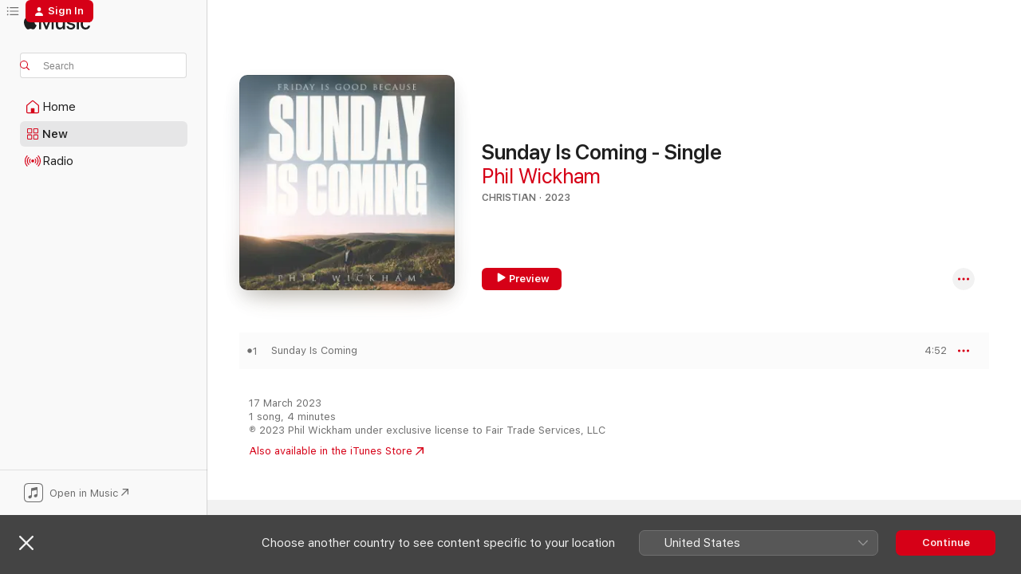

--- FILE ---
content_type: text/html
request_url: https://music.apple.com/gb/album/sunday-is-coming-single/1676528717?uo=4&at=11lbVh&app=itunes
body_size: 23751
content:
<!DOCTYPE html>
<html dir="ltr" lang="en-GB">
    <head>
        <!-- prettier-ignore -->
        <meta charset="utf-8">
        <!-- prettier-ignore -->
        <meta http-equiv="X-UA-Compatible" content="IE=edge">
        <!-- prettier-ignore -->
        <meta
            name="viewport"
            content="width=device-width,initial-scale=1,interactive-widget=resizes-content"
        >
        <!-- prettier-ignore -->
        <meta name="applicable-device" content="pc,mobile">
        <!-- prettier-ignore -->
        <meta name="referrer" content="strict-origin">
        <!-- prettier-ignore -->
        <link
            rel="apple-touch-icon"
            sizes="180x180"
            href="/assets/favicon/favicon-180.png"
        >
        <!-- prettier-ignore -->
        <link
            rel="icon"
            type="image/png"
            sizes="32x32"
            href="/assets/favicon/favicon-32.png"
        >
        <!-- prettier-ignore -->
        <link
            rel="icon"
            type="image/png"
            sizes="16x16"
            href="/assets/favicon/favicon-16.png"
        >
        <!-- prettier-ignore -->
        <link
            rel="mask-icon"
            href="/assets/favicon/favicon.svg"
            color="#fa233b"
        >
        <!-- prettier-ignore -->
        <link rel="manifest" href="/manifest.json">

        <title>‎Sunday Is Coming - Single - Album by Phil Wickham - Apple Music</title><!-- HEAD_svelte-1cypuwr_START --><link rel="preconnect" href="//www.apple.com/wss/fonts" crossorigin="anonymous"><link rel="stylesheet" href="//www.apple.com/wss/fonts?families=SF+Pro,v4%7CSF+Pro+Icons,v1&amp;display=swap" type="text/css" referrerpolicy="strict-origin-when-cross-origin"><!-- HEAD_svelte-1cypuwr_END --><!-- HEAD_svelte-eg3hvx_START -->    <meta name="description" content="Listen to Sunday Is Coming - Single by Phil Wickham on Apple Music. 2023. 1 Song. Duration: 4 minutes."> <meta name="keywords" content="listen, Sunday Is Coming - Single, Phil Wickham, music, singles, songs, Christian, streaming music, apple music"> <link rel="canonical" href="https://music.apple.com/gb/album/sunday-is-coming-single/1676528717">   <link rel="alternate" type="application/json+oembed" href="https://music.apple.com/api/oembed?url=https%3A%2F%2Fmusic.apple.com%2Fgb%2Falbum%2Fsunday-is-coming-single%2F1676528717" title="Sunday Is Coming - Single by Phil Wickham on Apple Music">  <meta name="al:ios:app_store_id" content="1108187390"> <meta name="al:ios:app_name" content="Apple Music"> <meta name="apple:content_id" content="1676528717"> <meta name="apple:title" content="Sunday Is Coming - Single"> <meta name="apple:description" content="Listen to Sunday Is Coming - Single by Phil Wickham on Apple Music. 2023. 1 Song. Duration: 4 minutes.">   <meta property="og:title" content="Sunday Is Coming - Single by Phil Wickham on Apple Music"> <meta property="og:description" content="Album · 2023 · 1 Song"> <meta property="og:site_name" content="Apple Music - Web Player"> <meta property="og:url" content="https://music.apple.com/gb/album/sunday-is-coming-single/1676528717"> <meta property="og:image" content="https://is1-ssl.mzstatic.com/image/thumb/Music126/v4/da/cb/07/dacb07cf-a37c-d604-494c-04188ef81982/0196589914118.jpg/1200x630wp-60.jpg"> <meta property="og:image:secure_url" content="https://is1-ssl.mzstatic.com/image/thumb/Music126/v4/da/cb/07/dacb07cf-a37c-d604-494c-04188ef81982/0196589914118.jpg/1200x630wp-60.jpg"> <meta property="og:image:alt" content="Sunday Is Coming - Single by Phil Wickham on Apple Music"> <meta property="og:image:width" content="1200"> <meta property="og:image:height" content="630"> <meta property="og:image:type" content="image/jpg"> <meta property="og:type" content="music.album"> <meta property="og:locale" content="en_GB">  <meta property="music:song_count" content="1"> <meta property="music:song" content="https://music.apple.com/gb/song/sunday-is-coming/1676528718"> <meta property="music:song:preview_url:secure_url" content="https://music.apple.com/gb/song/sunday-is-coming/1676528718"> <meta property="music:song:disc" content="1"> <meta property="music:song:duration" content="PT4M52S"> <meta property="music:song:track" content="1">   <meta property="music:musician" content="https://music.apple.com/gb/artist/phil-wickham/133485322"> <meta property="music:release_date" content="2023-03-17T00:00:00.000Z">   <meta name="twitter:title" content="Sunday Is Coming - Single by Phil Wickham on Apple Music"> <meta name="twitter:description" content="Album · 2023 · 1 Song"> <meta name="twitter:site" content="@AppleMusic"> <meta name="twitter:image" content="https://is1-ssl.mzstatic.com/image/thumb/Music126/v4/da/cb/07/dacb07cf-a37c-d604-494c-04188ef81982/0196589914118.jpg/600x600bf-60.jpg"> <meta name="twitter:image:alt" content="Sunday Is Coming - Single by Phil Wickham on Apple Music"> <meta name="twitter:card" content="summary">       <!-- HTML_TAG_START -->
                <script id=schema:music-album type="application/ld+json">
                    {"@context":"http://schema.org","@type":"MusicAlbum","name":"Sunday Is Coming - Single","description":"Listen to Sunday Is Coming - Single by Phil Wickham on Apple Music. 2023. 1 Song. Duration: 4 minutes.","citation":[{"@type":"MusicAlbum","image":"https://is1-ssl.mzstatic.com/image/thumb/Music211/v4/54/05/32/540532c5-e222-9701-fe82-6fd01672fe57/196871965200.jpg/1200x630bb.jpg","url":"https://music.apple.com/gb/album/apple-music-nashville-sessions/1737250400","name":"Apple Music Nashville Sessions"},{"@type":"MusicAlbum","image":"https://is1-ssl.mzstatic.com/image/thumb/Music122/v4/64/e6/24/64e62417-3732-fe2f-1caf-d576534b805c/196589152404.jpg/1200x630bb.jpg","url":"https://music.apple.com/gb/album/same-god-radio-version-single/1625910625","name":"Same God (Radio Version) - Single"},{"@type":"MusicAlbum","image":"https://is1-ssl.mzstatic.com/image/thumb/Music126/v4/fe/ed/8c/feed8c18-e9be-0da9-7d13-d44cac5939c5/23UMGIM91062.rgb.jpg/1200x630bb.jpg","url":"https://music.apple.com/gb/album/ive-witnessed-it-ep/1701885828","name":"I've Witnessed It - EP"},{"@type":"MusicAlbum","image":"https://is1-ssl.mzstatic.com/image/thumb/Music116/v4/41/76/21/417621d3-0cd0-9b0a-2b5d-449fc7482ae0/23UMGIM21051.rgb.jpg/1200x630bb.jpg","url":"https://music.apple.com/gb/album/chris-tomlin-your-name-above-all-ep/1674251104","name":"Chris Tomlin: Your Name Above All - EP"},{"@type":"MusicAlbum","image":"https://is1-ssl.mzstatic.com/image/thumb/Music211/v4/17/ae/71/17ae718e-7095-6ea8-07d8-c225c06d2a75/611851680671_TImage.jpg/1200x630bb.jpg","url":"https://music.apple.com/gb/album/surrounded-by-holy-single/1759053904","name":"Surrounded By Holy - Single"},{"@type":"MusicAlbum","image":"https://is1-ssl.mzstatic.com/image/thumb/Music112/v4/a5/78/ec/a578ec30-5cdd-d12f-6e2a-3a20a28f6814/197187004799.jpg/1200x630bb.jpg","url":"https://music.apple.com/gb/album/fear-is-not-my-future-radio-version-feat-brandon-lake/1651491999","name":"Fear is Not My Future (Radio Version) [feat. Brandon Lake & Chandler Moore] - Single"},{"@type":"MusicAlbum","image":"https://is1-ssl.mzstatic.com/image/thumb/Music211/v4/7d/17/ed/7d17ed06-4e8e-6ac1-4698-e186c3dab208/24UMGIM31117.rgb.jpg/1200x630bb.jpg","url":"https://music.apple.com/gb/album/bless-god-ep/1737309469","name":"Bless God - EP"},{"@type":"MusicAlbum","image":"https://is1-ssl.mzstatic.com/image/thumb/Music116/v4/3f/b0/e2/3fb0e2ae-c7e4-749b-0921-52ae1813240b/23UMGIM33248.rgb.jpg/1200x630bb.jpg","url":"https://music.apple.com/gb/album/jesus-does-single/1678867697","name":"Jesus Does - Single"},{"@type":"MusicAlbum","image":"https://is1-ssl.mzstatic.com/image/thumb/Music116/v4/5c/62/a3/5c62a3bb-ad00-6c18-f4d5-e874c0e67974/196871623278.jpg/1200x630bb.jpg","url":"https://music.apple.com/gb/album/dont-stop-praying-single/1716949675","name":"Don't Stop Praying - Single"},{"@type":"MusicAlbum","image":"https://is1-ssl.mzstatic.com/image/thumb/Music221/v4/84/8d/3b/848d3bab-e163-4fa0-04c8-aad8e808a0a8/0197907003347.png/1200x630bb.jpg","url":"https://music.apple.com/gb/album/abide-single/1839322046","name":"Abide - Single"}],"tracks":[{"@type":"MusicRecording","name":"Sunday Is Coming","duration":"PT4M52S","url":"https://music.apple.com/gb/song/sunday-is-coming/1676528718","offers":{"@type":"Offer","category":"free","price":0},"audio":{"@type":"AudioObject","potentialAction":{"@type":"ListenAction","expectsAcceptanceOf":{"@type":"Offer","category":"free"},"target":{"@type":"EntryPoint","actionPlatform":"https://music.apple.com/gb/song/sunday-is-coming/1676528718"}},"name":"Sunday Is Coming","contentUrl":"https://audio-ssl.itunes.apple.com/itunes-assets/AudioPreview211/v4/61/72/14/61721488-4dc3-69d7-a03f-558ab8525f4a/mzaf_3163525433220807939.plus.aac.ep.m4a","duration":"PT4M52S","uploadDate":"2023-03-17","thumbnailUrl":"https://is1-ssl.mzstatic.com/image/thumb/Music126/v4/da/cb/07/dacb07cf-a37c-d604-494c-04188ef81982/0196589914118.jpg/1200x630bb.jpg"}}],"workExample":[{"@type":"MusicAlbum","image":"https://is1-ssl.mzstatic.com/image/thumb/Music125/v4/ba/6b/6f/ba6b6f9c-e832-0be5-7c51-68ba8ccccbe6/0886449248742.jpg/1200x630bb.jpg","url":"https://music.apple.com/gb/album/hymn-of-heaven/1566028809","name":"Hymn of Heaven"},{"@type":"MusicAlbum","image":"https://is1-ssl.mzstatic.com/image/thumb/Music118/v4/0d/90/4c/0d904c19-8c8b-13b5-17fe-3f37303c0ae8/0886447030813.jpg/1200x630bb.jpg","url":"https://music.apple.com/gb/album/living-hope-single/1364245538","name":"Living Hope - Single"},{"@type":"MusicAlbum","image":"https://is1-ssl.mzstatic.com/image/thumb/Music211/v4/19/8c/1e/198c1e57-7625-b577-1e6f-573df4b67a16/0196873332802.jpg/1200x630bb.jpg","url":"https://music.apple.com/gb/album/song-of-the-saints/1824551180","name":"Song Of The Saints"},{"@type":"MusicAlbum","image":"https://is1-ssl.mzstatic.com/image/thumb/Music116/v4/54/cd/03/54cd03bf-8a3e-39f6-6c9e-876d292e9f0e/0196871233514.jpg/1200x630bb.jpg","url":"https://music.apple.com/gb/album/i-believe/1695800391","name":"I Believe"},{"@type":"MusicAlbum","image":"https://is1-ssl.mzstatic.com/image/thumb/Music123/v4/1f/90/79/1f9079cd-2e8a-015f-2fc2-53ed9531bc98/0886447957523.jpg/1200x630bb.jpg","url":"https://music.apple.com/gb/album/christmas/1481506859","name":"Christmas"},{"@type":"MusicAlbum","image":"https://is1-ssl.mzstatic.com/image/thumb/Music126/v4/8f/82/4c/8f824c39-9786-6a64-8da3-602c4367707e/0886449961436.jpg/1200x630bb.jpg","url":"https://music.apple.com/gb/album/hymn-of-heaven-acoustic-sessions/1612715967","name":"Hymn of Heaven (Acoustic Sessions)"},{"@type":"MusicAlbum","image":"https://is1-ssl.mzstatic.com/image/thumb/Music112/v4/fc/d6/f5/fcd6f51e-f39d-9c0f-ec5d-a69099575130/0196589774064.jpg/1200x630bb.jpg","url":"https://music.apple.com/gb/album/this-is-our-god-single/1660549369","name":"This Is Our God - Single"},{"@type":"MusicAlbum","image":"https://is1-ssl.mzstatic.com/image/thumb/Music125/v4/34/ba/95/34ba95c4-cb64-75a0-115a-53ba8815bb69/0886447116265.jpg/1200x630bb.jpg","url":"https://music.apple.com/gb/album/great-things-single/1388269012","name":"Great Things - Single"},{"@type":"MusicAlbum","image":"https://is1-ssl.mzstatic.com/image/thumb/Music123/v4/56/84/4b/56844bee-7858-0b25-9f85-6c7e8092caa7/0886447683859.jpg/1200x630bb.jpg","url":"https://music.apple.com/gb/album/singalong-4-live/1460251456","name":"Singalong 4 (Live)"},{"@type":"MusicAlbum","image":"https://is1-ssl.mzstatic.com/image/thumb/Music211/v4/af/2f/24/af2f242c-3589-68ba-1da1-c44f69454afe/0196872449754.jpg/1200x630bb.jpg","url":"https://music.apple.com/gb/album/hallelujah-its-christmas/1770047460","name":"Hallelujah! It's Christmas!"},{"@type":"MusicAlbum","image":"https://is1-ssl.mzstatic.com/image/thumb/Music211/v4/4e/f8/a9/4ef8a918-7495-e717-fb27-ca30e2446096/0196873476711.jpg/1200x630bb.jpg","url":"https://music.apple.com/gb/album/so-so-good-live-single/1832587032","name":"So So Good (Live) - Single"},{"@type":"MusicAlbum","image":"https://is1-ssl.mzstatic.com/image/thumb/Music114/v4/a6/4b/e2/a64be2f0-227a-9400-d50b-94af63f7da2a/0886447485989.jpg/1200x630bb.jpg","url":"https://music.apple.com/gb/album/living-hope-the-house-sessions/1447711108","name":"Living Hope (The House Sessions)"},{"@type":"MusicAlbum","image":"https://is1-ssl.mzstatic.com/image/thumb/Music114/v4/d0/49/d3/d049d37d-dc20-5209-2c4f-9744c3d76acf/886445779042.jpg/1200x630bb.jpg","url":"https://music.apple.com/gb/album/children-of-god/1545533768","name":"Children of God"},{"@type":"MusicAlbum","image":"https://is1-ssl.mzstatic.com/image/thumb/Music112/v4/5b/e4/96/5be496d8-c61a-4e3a-770e-9b92ba7ba7f0/dj.wkvjcxqz.jpg/1200x630bb.jpg","url":"https://music.apple.com/gb/album/worthy-of-my-song-worthy-of-it-all-feat-mav-city/1617116412","name":"Worthy of My Song (Worthy of It All) [feat. Mav City Gospel Choir] - Single"},{"@type":"MusicAlbum","image":"https://is1-ssl.mzstatic.com/image/thumb/Music124/v4/20/f8/2a/20f82afd-5253-1a3d-0858-ff4be187d5cb/0886447150115.jpg/1200x630bb.jpg","url":"https://music.apple.com/gb/album/living-hope/1398617917","name":"Living Hope"},{"@type":"MusicRecording","name":"Sunday Is Coming","duration":"PT4M52S","url":"https://music.apple.com/gb/song/sunday-is-coming/1676528718","offers":{"@type":"Offer","category":"free","price":0},"audio":{"@type":"AudioObject","potentialAction":{"@type":"ListenAction","expectsAcceptanceOf":{"@type":"Offer","category":"free"},"target":{"@type":"EntryPoint","actionPlatform":"https://music.apple.com/gb/song/sunday-is-coming/1676528718"}},"name":"Sunday Is Coming","contentUrl":"https://audio-ssl.itunes.apple.com/itunes-assets/AudioPreview211/v4/61/72/14/61721488-4dc3-69d7-a03f-558ab8525f4a/mzaf_3163525433220807939.plus.aac.ep.m4a","duration":"PT4M52S","uploadDate":"2023-03-17","thumbnailUrl":"https://is1-ssl.mzstatic.com/image/thumb/Music126/v4/da/cb/07/dacb07cf-a37c-d604-494c-04188ef81982/0196589914118.jpg/1200x630bb.jpg"}}],"url":"https://music.apple.com/gb/album/sunday-is-coming-single/1676528717","image":"https://is1-ssl.mzstatic.com/image/thumb/Music126/v4/da/cb/07/dacb07cf-a37c-d604-494c-04188ef81982/0196589914118.jpg/1200x630bb.jpg","potentialAction":{"@type":"ListenAction","expectsAcceptanceOf":{"@type":"Offer","category":"free"},"target":{"@type":"EntryPoint","actionPlatform":"https://music.apple.com/gb/album/sunday-is-coming-single/1676528717"}},"genre":["Christian","Music"],"datePublished":"2023-03-17","byArtist":[{"@type":"MusicGroup","url":"https://music.apple.com/gb/artist/phil-wickham/133485322","name":"Phil Wickham"}]}
                </script>
                <!-- HTML_TAG_END -->    <!-- HEAD_svelte-eg3hvx_END -->
      <script type="module" crossorigin src="/assets/index~90a29058ba.js"></script>
      <link rel="stylesheet" href="/assets/index~fbf29d0525.css">
      <script type="module">import.meta.url;import("_").catch(()=>1);async function* g(){};window.__vite_is_modern_browser=true;</script>
      <script type="module">!function(){if(window.__vite_is_modern_browser)return;console.warn("vite: loading legacy chunks, syntax error above and the same error below should be ignored");var e=document.getElementById("vite-legacy-polyfill"),n=document.createElement("script");n.src=e.src,n.onload=function(){System.import(document.getElementById('vite-legacy-entry').getAttribute('data-src'))},document.body.appendChild(n)}();</script>
    </head>
    <body>
        
        <script
            async
            src="/includes/js-cdn/musickit/v3/amp/musickit.js"
        ></script>
        <script
            type="module"
            async
            src="/includes/js-cdn/musickit/v3/components/musickit-components/musickit-components.esm.js"
        ></script>
        <script
            nomodule
            async
            src="/includes/js-cdn/musickit/v3/components/musickit-components/musickit-components.js"
        ></script>
        <svg style="display: none" xmlns="http://www.w3.org/2000/svg">
            <symbol id="play-circle-fill" viewBox="0 0 60 60">
                <path
                    class="icon-circle-fill__circle"
                    fill="var(--iconCircleFillBG, transparent)"
                    d="M30 60c16.411 0 30-13.617 30-30C60 13.588 46.382 0 29.971 0 13.588 0 .001 13.588.001 30c0 16.383 13.617 30 30 30Z"
                />
                <path
                    fill="var(--iconFillArrow, var(--keyColor, black))"
                    d="M24.411 41.853c-1.41.853-3.028.177-3.028-1.294V19.47c0-1.44 1.735-2.058 3.028-1.294l17.265 10.235a1.89 1.89 0 0 1 0 3.265L24.411 41.853Z"
                />
            </symbol>
        </svg>
        <div class="body-container">
              <div class="app-container svelte-t3vj1e" data-testid="app-container">   <div class="header svelte-rjjbqs" data-testid="header"><nav data-testid="navigation" class="navigation svelte-13li0vp"><div class="navigation__header svelte-13li0vp"><div data-testid="logo" class="logo svelte-1o7dz8w"> <a aria-label="Apple Music" role="img" href="https://music.apple.com/gb/home" class="svelte-1o7dz8w"><svg height="20" viewBox="0 0 83 20" width="83" xmlns="http://www.w3.org/2000/svg" class="logo" aria-hidden="true"><path d="M34.752 19.746V6.243h-.088l-5.433 13.503h-2.074L21.711 6.243h-.087v13.503h-2.548V1.399h3.235l5.833 14.621h.1l5.82-14.62h3.248v18.347h-2.56zm16.649 0h-2.586v-2.263h-.062c-.725 1.602-2.061 2.504-4.072 2.504-2.86 0-4.61-1.894-4.61-4.958V6.37h2.698v8.125c0 2.034.95 3.127 2.81 3.127 1.95 0 3.124-1.373 3.124-3.458V6.37H51.4v13.376zm7.394-13.618c3.06 0 5.046 1.73 5.134 4.196h-2.536c-.15-1.296-1.087-2.11-2.598-2.11-1.462 0-2.436.724-2.436 1.793 0 .839.6 1.41 2.023 1.741l2.136.496c2.686.636 3.71 1.704 3.71 3.636 0 2.442-2.236 4.12-5.333 4.12-3.285 0-5.26-1.64-5.509-4.183h2.673c.25 1.398 1.187 2.085 2.836 2.085 1.623 0 2.623-.687 2.623-1.78 0-.865-.487-1.373-1.924-1.704l-2.136-.508c-2.498-.585-3.735-1.806-3.735-3.75 0-2.391 2.049-4.032 5.072-4.032zM66.1 2.836c0-.878.7-1.577 1.561-1.577.862 0 1.55.7 1.55 1.577 0 .864-.688 1.576-1.55 1.576a1.573 1.573 0 0 1-1.56-1.576zm.212 3.534h2.698v13.376h-2.698zm14.089 4.603c-.275-1.424-1.324-2.556-3.085-2.556-2.086 0-3.46 1.767-3.46 4.64 0 2.938 1.386 4.642 3.485 4.642 1.66 0 2.748-.928 3.06-2.48H83C82.713 18.067 80.477 20 77.317 20c-3.76 0-6.208-2.62-6.208-6.942 0-4.247 2.448-6.93 6.183-6.93 3.385 0 5.446 2.213 5.683 4.845h-2.573zM10.824 3.189c-.698.834-1.805 1.496-2.913 1.398-.145-1.128.41-2.33 1.036-3.065C9.644.662 10.848.05 11.835 0c.121 1.178-.336 2.33-1.01 3.19zm.999 1.619c.624.049 2.425.244 3.578 1.98-.096.074-2.137 1.272-2.113 3.79.024 3.01 2.593 4.012 2.617 4.037-.024.074-.407 1.419-1.344 2.812-.817 1.224-1.657 2.422-3.002 2.447-1.297.024-1.73-.783-3.218-.783-1.489 0-1.97.758-3.194.807-1.297.048-2.28-1.297-3.097-2.52C.368 14.908-.904 10.408.825 7.375c.84-1.516 2.377-2.47 4.034-2.495 1.273-.023 2.45.857 3.218.857.769 0 2.137-1.027 3.746-.93z"></path></svg></a>   </div> <div class="search-input-wrapper svelte-nrtdem" data-testid="search-input"><div data-testid="amp-search-input" aria-controls="search-suggestions" aria-expanded="false" aria-haspopup="listbox" aria-owns="search-suggestions" class="search-input-container svelte-rg26q6" tabindex="-1" role=""><div class="flex-container svelte-rg26q6"><form id="search-input-form" class="svelte-rg26q6"><svg height="16" width="16" viewBox="0 0 16 16" class="search-svg" aria-hidden="true"><path d="M11.87 10.835c.018.015.035.03.051.047l3.864 3.863a.735.735 0 1 1-1.04 1.04l-3.863-3.864a.744.744 0 0 1-.047-.051 6.667 6.667 0 1 1 1.035-1.035zM6.667 12a5.333 5.333 0 1 0 0-10.667 5.333 5.333 0 0 0 0 10.667z"></path></svg> <input aria-autocomplete="list" aria-multiline="false" aria-controls="search-suggestions" placeholder="Search" spellcheck="false" autocomplete="off" autocorrect="off" autocapitalize="off" type="text" inputmode="search" class="search-input__text-field svelte-rg26q6" data-testid="search-input__text-field"></form> </div> <div data-testid="search-scope-bar"></div>   </div> </div></div> <div data-testid="navigation-content" class="navigation__content svelte-13li0vp" id="navigation" aria-hidden="false"><div class="navigation__scrollable-container svelte-13li0vp"><div data-testid="navigation-items-primary" class="navigation-items navigation-items--primary svelte-ng61m8"> <ul class="navigation-items__list svelte-ng61m8">  <li class="navigation-item navigation-item__home svelte-1a5yt87" aria-selected="false" data-testid="navigation-item"> <a href="https://music.apple.com/gb/home" class="navigation-item__link svelte-1a5yt87" role="button" data-testid="home" aria-pressed="false"><div class="navigation-item__content svelte-zhx7t9"> <span class="navigation-item__icon svelte-zhx7t9"> <svg width="24" height="24" viewBox="0 0 24 24" xmlns="http://www.w3.org/2000/svg" aria-hidden="true"><path d="M5.93 20.16a1.94 1.94 0 0 1-1.43-.502c-.334-.335-.502-.794-.502-1.393v-7.142c0-.362.062-.688.177-.953.123-.264.326-.529.6-.75l6.145-5.157c.176-.141.344-.247.52-.318.176-.07.362-.105.564-.105.194 0 .388.035.565.105.176.07.352.177.52.318l6.146 5.158c.273.23.467.476.59.75.124.264.177.59.177.96v7.134c0 .59-.159 1.058-.503 1.393-.335.335-.811.503-1.428.503H5.929Zm12.14-1.172c.221 0 .406-.07.547-.212a.688.688 0 0 0 .22-.511v-7.142c0-.177-.026-.344-.087-.459a.97.97 0 0 0-.265-.353l-6.154-5.149a.756.756 0 0 0-.177-.115.37.37 0 0 0-.15-.035.37.37 0 0 0-.158.035l-.177.115-6.145 5.15a.982.982 0 0 0-.274.352 1.13 1.13 0 0 0-.088.468v7.133c0 .203.08.379.23.511a.744.744 0 0 0 .546.212h12.133Zm-8.323-4.7c0-.176.062-.326.177-.432a.6.6 0 0 1 .423-.159h3.315c.176 0 .326.053.432.16s.159.255.159.431v4.973H9.756v-4.973Z"></path></svg> </span> <span class="navigation-item__label svelte-zhx7t9"> Home </span> </div></a>  </li>  <li class="navigation-item navigation-item__new svelte-1a5yt87" aria-selected="false" data-testid="navigation-item"> <a href="https://music.apple.com/gb/new" class="navigation-item__link svelte-1a5yt87" role="button" data-testid="new" aria-pressed="false"><div class="navigation-item__content svelte-zhx7t9"> <span class="navigation-item__icon svelte-zhx7t9"> <svg height="24" viewBox="0 0 24 24" width="24" aria-hidden="true"><path d="M9.92 11.354c.966 0 1.453-.487 1.453-1.49v-3.4c0-1.004-.487-1.483-1.453-1.483H6.452C5.487 4.981 5 5.46 5 6.464v3.4c0 1.003.487 1.49 1.452 1.49zm7.628 0c.965 0 1.452-.487 1.452-1.49v-3.4c0-1.004-.487-1.483-1.452-1.483h-3.46c-.974 0-1.46.479-1.46 1.483v3.4c0 1.003.486 1.49 1.46 1.49zm-7.65-1.073h-3.43c-.266 0-.396-.137-.396-.418v-3.4c0-.273.13-.41.396-.41h3.43c.265 0 .402.137.402.41v3.4c0 .281-.137.418-.403.418zm7.634 0h-3.43c-.273 0-.402-.137-.402-.418v-3.4c0-.273.129-.41.403-.41h3.43c.265 0 .395.137.395.41v3.4c0 .281-.13.418-.396.418zm-7.612 8.7c.966 0 1.453-.48 1.453-1.483v-3.407c0-.996-.487-1.483-1.453-1.483H6.452c-.965 0-1.452.487-1.452 1.483v3.407c0 1.004.487 1.483 1.452 1.483zm7.628 0c.965 0 1.452-.48 1.452-1.483v-3.407c0-.996-.487-1.483-1.452-1.483h-3.46c-.974 0-1.46.487-1.46 1.483v3.407c0 1.004.486 1.483 1.46 1.483zm-7.65-1.072h-3.43c-.266 0-.396-.137-.396-.41v-3.4c0-.282.13-.418.396-.418h3.43c.265 0 .402.136.402.418v3.4c0 .273-.137.41-.403.41zm7.634 0h-3.43c-.273 0-.402-.137-.402-.41v-3.4c0-.282.129-.418.403-.418h3.43c.265 0 .395.136.395.418v3.4c0 .273-.13.41-.396.41z" fill-opacity=".95"></path></svg> </span> <span class="navigation-item__label svelte-zhx7t9"> New </span> </div></a>  </li>  <li class="navigation-item navigation-item__radio svelte-1a5yt87" aria-selected="false" data-testid="navigation-item"> <a href="https://music.apple.com/gb/radio" class="navigation-item__link svelte-1a5yt87" role="button" data-testid="radio" aria-pressed="false"><div class="navigation-item__content svelte-zhx7t9"> <span class="navigation-item__icon svelte-zhx7t9"> <svg width="24" height="24" viewBox="0 0 24 24" xmlns="http://www.w3.org/2000/svg" aria-hidden="true"><path d="M19.359 18.57C21.033 16.818 22 14.461 22 11.89s-.967-4.93-2.641-6.68c-.276-.292-.653-.26-.868-.023-.222.246-.176.591.085.868 1.466 1.535 2.272 3.593 2.272 5.835 0 2.241-.806 4.3-2.272 5.835-.261.268-.307.621-.085.86.215.245.592.276.868-.016zm-13.85.014c.222-.238.176-.59-.085-.86-1.474-1.535-2.272-3.593-2.272-5.834 0-2.242.798-4.3 2.272-5.835.261-.277.307-.622.085-.868-.215-.238-.592-.269-.868.023C2.967 6.96 2 9.318 2 11.89s.967 4.929 2.641 6.68c.276.29.653.26.868.014zm1.957-1.873c.223-.253.162-.583-.1-.867-.951-1.068-1.473-2.45-1.473-3.954 0-1.505.522-2.887 1.474-3.954.26-.284.322-.614.1-.876-.23-.26-.622-.26-.891.039-1.175 1.274-1.827 2.963-1.827 4.79 0 1.82.652 3.517 1.827 4.784.269.3.66.307.89.038zm9.958-.038c1.175-1.267 1.827-2.964 1.827-4.783 0-1.828-.652-3.517-1.827-4.791-.269-.3-.66-.3-.89-.039-.23.262-.162.592.092.876.96 1.067 1.481 2.449 1.481 3.954 0 1.504-.522 2.886-1.481 3.954-.254.284-.323.614-.092.867.23.269.621.261.89-.038zm-8.061-1.966c.23-.26.13-.568-.092-.883-.415-.522-.63-1.197-.63-1.934 0-.737.215-1.413.63-1.943.222-.307.322-.614.092-.875s-.653-.261-.906.054a4.385 4.385 0 0 0-.968 2.764 4.38 4.38 0 0 0 .968 2.756c.253.322.675.322.906.061zm6.18-.061a4.38 4.38 0 0 0 .968-2.756 4.385 4.385 0 0 0-.968-2.764c-.253-.315-.675-.315-.906-.054-.23.261-.138.568.092.875.415.53.63 1.206.63 1.943 0 .737-.215 1.412-.63 1.934-.23.315-.322.622-.092.883s.653.261.906-.061zm-3.547-.967c.96 0 1.789-.814 1.789-1.797s-.83-1.789-1.789-1.789c-.96 0-1.781.806-1.781 1.789 0 .983.821 1.797 1.781 1.797z"></path></svg> </span> <span class="navigation-item__label svelte-zhx7t9"> Radio </span> </div></a>  </li>  <li class="navigation-item navigation-item__search svelte-1a5yt87" aria-selected="false" data-testid="navigation-item"> <a href="https://music.apple.com/gb/search" class="navigation-item__link svelte-1a5yt87" role="button" data-testid="search" aria-pressed="false"><div class="navigation-item__content svelte-zhx7t9"> <span class="navigation-item__icon svelte-zhx7t9"> <svg height="24" viewBox="0 0 24 24" width="24" aria-hidden="true"><path d="M17.979 18.553c.476 0 .813-.366.813-.835a.807.807 0 0 0-.235-.586l-3.45-3.457a5.61 5.61 0 0 0 1.158-3.413c0-3.098-2.535-5.633-5.633-5.633C7.542 4.63 5 7.156 5 10.262c0 3.098 2.534 5.632 5.632 5.632a5.614 5.614 0 0 0 3.274-1.055l3.472 3.472a.835.835 0 0 0 .6.242zm-7.347-3.875c-2.417 0-4.416-2-4.416-4.416 0-2.417 2-4.417 4.416-4.417 2.417 0 4.417 2 4.417 4.417s-2 4.416-4.417 4.416z" fill-opacity=".95"></path></svg> </span> <span class="navigation-item__label svelte-zhx7t9"> Search </span> </div></a>  </li></ul> </div>   </div> <div class="navigation__native-cta"><div slot="native-cta"><div data-testid="native-cta" class="native-cta svelte-1t4vswz  native-cta--authenticated"><button class="native-cta__button svelte-1t4vswz" data-testid="native-cta-button"><span class="native-cta__app-icon svelte-1t4vswz"><svg width="24" height="24" xmlns="http://www.w3.org/2000/svg" xml:space="preserve" style="fill-rule:evenodd;clip-rule:evenodd;stroke-linejoin:round;stroke-miterlimit:2" viewBox="0 0 24 24" slot="app-icon" aria-hidden="true"><path d="M22.567 1.496C21.448.393 19.956.045 17.293.045H6.566c-2.508 0-4.028.376-5.12 1.465C.344 2.601 0 4.09 0 6.611v10.727c0 2.695.33 4.18 1.432 5.257 1.106 1.103 2.595 1.45 5.275 1.45h10.586c2.663 0 4.169-.347 5.274-1.45C23.656 21.504 24 20.033 24 17.338V6.752c0-2.694-.344-4.179-1.433-5.256Zm.411 4.9v11.299c0 1.898-.338 3.286-1.188 4.137-.851.864-2.256 1.191-4.141 1.191H6.35c-1.884 0-3.303-.341-4.154-1.191-.85-.851-1.174-2.239-1.174-4.137V6.54c0-2.014.324-3.445 1.16-4.295.851-.864 2.312-1.177 4.313-1.177h11.154c1.885 0 3.29.341 4.141 1.191.864.85 1.188 2.239 1.188 4.137Z" style="fill-rule:nonzero"></path><path d="M7.413 19.255c.987 0 2.48-.728 2.48-2.672v-6.385c0-.35.063-.428.378-.494l5.298-1.095c.351-.067.534.025.534.333l.035 4.286c0 .337-.182.586-.53.652l-1.014.228c-1.361.3-2.007.923-2.007 1.937 0 1.017.79 1.748 1.926 1.748.986 0 2.444-.679 2.444-2.64V5.654c0-.636-.279-.821-1.016-.66L9.646 6.298c-.448.091-.674.329-.674.699l.035 7.697c0 .336-.148.546-.446.613l-1.067.21c-1.329.266-1.986.93-1.986 1.993 0 1.017.786 1.745 1.905 1.745Z" style="fill-rule:nonzero"></path></svg></span> <span class="native-cta__label svelte-1t4vswz">Open in Music</span> <span class="native-cta__arrow svelte-1t4vswz"><svg height="16" width="16" viewBox="0 0 16 16" class="native-cta-action" aria-hidden="true"><path d="M1.559 16 13.795 3.764v8.962H16V0H3.274v2.205h8.962L0 14.441 1.559 16z"></path></svg></span></button> </div>  </div></div></div> </nav> </div>  <div class="player-bar player-bar__floating-player svelte-1rr9v04" data-testid="player-bar" aria-label="Music controls" aria-hidden="false">   </div>   <div id="scrollable-page" class="scrollable-page svelte-mt0bfj" data-main-content data-testid="main-section" aria-hidden="false"><main data-testid="main" class="svelte-bzjlhs"><div class="content-container svelte-bzjlhs" data-testid="content-container"><div class="search-input-wrapper svelte-nrtdem" data-testid="search-input"><div data-testid="amp-search-input" aria-controls="search-suggestions" aria-expanded="false" aria-haspopup="listbox" aria-owns="search-suggestions" class="search-input-container svelte-rg26q6" tabindex="-1" role=""><div class="flex-container svelte-rg26q6"><form id="search-input-form" class="svelte-rg26q6"><svg height="16" width="16" viewBox="0 0 16 16" class="search-svg" aria-hidden="true"><path d="M11.87 10.835c.018.015.035.03.051.047l3.864 3.863a.735.735 0 1 1-1.04 1.04l-3.863-3.864a.744.744 0 0 1-.047-.051 6.667 6.667 0 1 1 1.035-1.035zM6.667 12a5.333 5.333 0 1 0 0-10.667 5.333 5.333 0 0 0 0 10.667z"></path></svg> <input value="" aria-autocomplete="list" aria-multiline="false" aria-controls="search-suggestions" placeholder="Search" spellcheck="false" autocomplete="off" autocorrect="off" autocapitalize="off" type="text" inputmode="search" class="search-input__text-field svelte-rg26q6" data-testid="search-input__text-field"></form> </div> <div data-testid="search-scope-bar"> </div>   </div> </div>      <div class="section svelte-wa5vzl" data-testid="section-container" aria-label="Featured"> <div class="section-content svelte-wa5vzl" data-testid="section-content">  <div class="container-detail-header svelte-rknnd2 container-detail-header--no-description" data-testid="container-detail-header"><div slot="artwork"><div class="artwork__radiosity svelte-1agpw2h"> <div data-testid="artwork-component" class="artwork-component artwork-component--aspect-ratio artwork-component--orientation-square svelte-g1i36u        artwork-component--has-borders" style="
            --artwork-bg-color: #c0c7c9;
            --aspect-ratio: 1;
            --placeholder-bg-color: #c0c7c9;
       ">   <picture class="svelte-g1i36u"><source sizes=" (max-width:1319px) 296px,(min-width:1320px) and (max-width:1679px) 316px,316px" srcset="https://is1-ssl.mzstatic.com/image/thumb/Music126/v4/da/cb/07/dacb07cf-a37c-d604-494c-04188ef81982/0196589914118.jpg/296x296bb.webp 296w,https://is1-ssl.mzstatic.com/image/thumb/Music126/v4/da/cb/07/dacb07cf-a37c-d604-494c-04188ef81982/0196589914118.jpg/316x316bb.webp 316w,https://is1-ssl.mzstatic.com/image/thumb/Music126/v4/da/cb/07/dacb07cf-a37c-d604-494c-04188ef81982/0196589914118.jpg/592x592bb.webp 592w,https://is1-ssl.mzstatic.com/image/thumb/Music126/v4/da/cb/07/dacb07cf-a37c-d604-494c-04188ef81982/0196589914118.jpg/632x632bb.webp 632w" type="image/webp"> <source sizes=" (max-width:1319px) 296px,(min-width:1320px) and (max-width:1679px) 316px,316px" srcset="https://is1-ssl.mzstatic.com/image/thumb/Music126/v4/da/cb/07/dacb07cf-a37c-d604-494c-04188ef81982/0196589914118.jpg/296x296bb-60.jpg 296w,https://is1-ssl.mzstatic.com/image/thumb/Music126/v4/da/cb/07/dacb07cf-a37c-d604-494c-04188ef81982/0196589914118.jpg/316x316bb-60.jpg 316w,https://is1-ssl.mzstatic.com/image/thumb/Music126/v4/da/cb/07/dacb07cf-a37c-d604-494c-04188ef81982/0196589914118.jpg/592x592bb-60.jpg 592w,https://is1-ssl.mzstatic.com/image/thumb/Music126/v4/da/cb/07/dacb07cf-a37c-d604-494c-04188ef81982/0196589914118.jpg/632x632bb-60.jpg 632w" type="image/jpeg"> <img alt="" class="artwork-component__contents artwork-component__image svelte-g1i36u" loading="lazy" src="/assets/artwork/1x1.gif" role="presentation" decoding="async" width="316" height="316" fetchpriority="auto" style="opacity: 1;"></picture> </div></div> <div data-testid="artwork-component" class="artwork-component artwork-component--aspect-ratio artwork-component--orientation-square svelte-g1i36u        artwork-component--has-borders" style="
            --artwork-bg-color: #c0c7c9;
            --aspect-ratio: 1;
            --placeholder-bg-color: #c0c7c9;
       ">   <picture class="svelte-g1i36u"><source sizes=" (max-width:1319px) 296px,(min-width:1320px) and (max-width:1679px) 316px,316px" srcset="https://is1-ssl.mzstatic.com/image/thumb/Music126/v4/da/cb/07/dacb07cf-a37c-d604-494c-04188ef81982/0196589914118.jpg/296x296bb.webp 296w,https://is1-ssl.mzstatic.com/image/thumb/Music126/v4/da/cb/07/dacb07cf-a37c-d604-494c-04188ef81982/0196589914118.jpg/316x316bb.webp 316w,https://is1-ssl.mzstatic.com/image/thumb/Music126/v4/da/cb/07/dacb07cf-a37c-d604-494c-04188ef81982/0196589914118.jpg/592x592bb.webp 592w,https://is1-ssl.mzstatic.com/image/thumb/Music126/v4/da/cb/07/dacb07cf-a37c-d604-494c-04188ef81982/0196589914118.jpg/632x632bb.webp 632w" type="image/webp"> <source sizes=" (max-width:1319px) 296px,(min-width:1320px) and (max-width:1679px) 316px,316px" srcset="https://is1-ssl.mzstatic.com/image/thumb/Music126/v4/da/cb/07/dacb07cf-a37c-d604-494c-04188ef81982/0196589914118.jpg/296x296bb-60.jpg 296w,https://is1-ssl.mzstatic.com/image/thumb/Music126/v4/da/cb/07/dacb07cf-a37c-d604-494c-04188ef81982/0196589914118.jpg/316x316bb-60.jpg 316w,https://is1-ssl.mzstatic.com/image/thumb/Music126/v4/da/cb/07/dacb07cf-a37c-d604-494c-04188ef81982/0196589914118.jpg/592x592bb-60.jpg 592w,https://is1-ssl.mzstatic.com/image/thumb/Music126/v4/da/cb/07/dacb07cf-a37c-d604-494c-04188ef81982/0196589914118.jpg/632x632bb-60.jpg 632w" type="image/jpeg"> <img alt="Sunday Is Coming - Single" class="artwork-component__contents artwork-component__image svelte-g1i36u" loading="lazy" src="/assets/artwork/1x1.gif" role="presentation" decoding="async" width="316" height="316" fetchpriority="auto" style="opacity: 1;"></picture> </div></div> <div class="headings svelte-rknnd2"> <h1 class="headings__title svelte-rknnd2" data-testid="non-editable-product-title"><span dir="auto">Sunday Is Coming - Single</span> <span class="headings__badges svelte-rknnd2">   </span></h1> <div class="headings__subtitles svelte-rknnd2" data-testid="product-subtitles"> <a data-testid="click-action" class="click-action svelte-c0t0j2" href="https://music.apple.com/gb/artist/phil-wickham/133485322">Phil Wickham</a> </div> <div class="headings__tertiary-titles"> </div> <div class="headings__metadata-bottom svelte-rknnd2">CHRISTIAN · 2023 </div></div>  <div class="primary-actions svelte-rknnd2"><div class="primary-actions__button primary-actions__button--play svelte-rknnd2"><div data-testid="button-action" class="button svelte-rka6wn primary"><button data-testid="click-action" class="click-action svelte-c0t0j2" aria-label="" ><span class="icon svelte-rka6wn" data-testid="play-icon"><svg height="16" viewBox="0 0 16 16" width="16"><path d="m4.4 15.14 10.386-6.096c.842-.459.794-1.64 0-2.097L4.401.85c-.87-.53-2-.12-2 .82v12.625c0 .966 1.06 1.4 2 .844z"></path></svg></span>  Preview</button> </div> </div> <div class="primary-actions__button primary-actions__button--shuffle svelte-rknnd2"> </div></div> <div class="secondary-actions svelte-rknnd2"><div class="secondary-actions svelte-1agpw2h" slot="secondary-actions">  <div class="cloud-buttons svelte-u0auos" data-testid="cloud-buttons">  <amp-contextual-menu-button config="[object Object]" class="svelte-dj0bcp"> <span aria-label="MORE" class="more-button svelte-dj0bcp more-button--platter" data-testid="more-button" slot="trigger-content"><svg width="28" height="28" viewBox="0 0 28 28" class="glyph" xmlns="http://www.w3.org/2000/svg"><circle fill="var(--iconCircleFill, transparent)" cx="14" cy="14" r="14"></circle><path fill="var(--iconEllipsisFill, white)" d="M10.105 14c0-.87-.687-1.55-1.564-1.55-.862 0-1.557.695-1.557 1.55 0 .848.695 1.55 1.557 1.55.855 0 1.564-.702 1.564-1.55zm5.437 0c0-.87-.68-1.55-1.542-1.55A1.55 1.55 0 0012.45 14c0 .848.695 1.55 1.55 1.55.848 0 1.542-.702 1.542-1.55zm5.474 0c0-.87-.687-1.55-1.557-1.55-.87 0-1.564.695-1.564 1.55 0 .848.694 1.55 1.564 1.55.848 0 1.557-.702 1.557-1.55z"></path></svg></span> </amp-contextual-menu-button></div></div></div></div> </div>   </div><div class="section svelte-wa5vzl" data-testid="section-container"> <div class="section-content svelte-wa5vzl" data-testid="section-content">  <div class="placeholder-table svelte-wa5vzl"> <div><div class="placeholder-row svelte-wa5vzl placeholder-row--even placeholder-row--album"></div></div></div> </div>   </div><div class="section svelte-wa5vzl" data-testid="section-container"> <div class="section-content svelte-wa5vzl" data-testid="section-content"> <div class="tracklist-footer svelte-1tm9k9g tracklist-footer--album" data-testid="tracklist-footer"><div class="footer-body svelte-1tm9k9g"><p class="description svelte-1tm9k9g" data-testid="tracklist-footer-description">17 March 2023
1 song, 4 minutes
℗ 2023 Phil Wickham under exclusive license to Fair Trade Services, LLC</p>  <div class="tracklist-footer__native-cta-wrapper svelte-1tm9k9g"><div class="button svelte-5myedz       button--text-button" data-testid="button-base-wrapper"><button data-testid="button-base" aria-label="Also available in the iTunes Store" type="button"  class="svelte-5myedz link"> Also available in the iTunes Store <svg height="16" width="16" viewBox="0 0 16 16" class="web-to-native__action" aria-hidden="true" data-testid="cta-button-arrow-icon"><path d="M1.559 16 13.795 3.764v8.962H16V0H3.274v2.205h8.962L0 14.441 1.559 16z"></path></svg> </button> </div></div></div> <div class="tracklist-footer__friends svelte-1tm9k9g"> </div></div></div>   </div><div class="section svelte-wa5vzl      section--alternate" data-testid="section-container"> <div class="section-content svelte-wa5vzl" data-testid="section-content"> <div class="spacer-wrapper svelte-14fis98"></div></div>   </div><div class="section svelte-wa5vzl      section--alternate" data-testid="section-container" aria-label="Other Versions"> <div class="section-content svelte-wa5vzl" data-testid="section-content"><div class="header svelte-fr9z27">  <div class="header-title-wrapper svelte-fr9z27">    <h2 class="title svelte-fr9z27" data-testid="header-title"><span class="dir-wrapper" dir="auto">Other Versions</span></h2> </div>   </div>   <div class="svelte-1dd7dqt shelf"><section data-testid="shelf-component" class="shelf-grid shelf-grid--onhover svelte-12rmzef" style="
            --grid-max-content-xsmall: 144px; --grid-column-gap-xsmall: 10px; --grid-row-gap-xsmall: 24px; --grid-small: 4; --grid-column-gap-small: 20px; --grid-row-gap-small: 24px; --grid-medium: 5; --grid-column-gap-medium: 20px; --grid-row-gap-medium: 24px; --grid-large: 6; --grid-column-gap-large: 20px; --grid-row-gap-large: 24px; --grid-xlarge: 6; --grid-column-gap-xlarge: 20px; --grid-row-gap-xlarge: 24px;
            --grid-type: G;
            --grid-rows: 1;
            --standard-lockup-shadow-offset: 15px;
            
        "> <div class="shelf-grid__body svelte-12rmzef" data-testid="shelf-body">   <button disabled aria-label="Previous Page" type="button" class="shelf-grid-nav__arrow shelf-grid-nav__arrow--left svelte-1xmivhv" data-testid="shelf-button-left" style="--offset: 
                        calc(25px * -1);
                    ;"><svg viewBox="0 0 9 31" xmlns="http://www.w3.org/2000/svg"><path d="M5.275 29.46a1.61 1.61 0 0 0 1.456 1.077c1.018 0 1.772-.737 1.772-1.737 0-.526-.277-1.186-.449-1.62l-4.68-11.912L8.05 3.363c.172-.442.45-1.116.45-1.625A1.702 1.702 0 0 0 6.728.002a1.603 1.603 0 0 0-1.456 1.09L.675 12.774c-.301.775-.677 1.744-.677 2.495 0 .754.376 1.705.677 2.498L5.272 29.46Z"></path></svg></button> <ul slot="shelf-content" class="shelf-grid__list shelf-grid__list--grid-type-G shelf-grid__list--grid-rows-1 svelte-12rmzef" role="list" tabindex="-1" data-testid="shelf-item-list">   <li class="shelf-grid__list-item svelte-12rmzef" data-test-id="shelf-grid-list-item-0" data-index="0" aria-hidden="true"><div class="svelte-12rmzef"><div class="square-lockup-wrapper" data-testid="square-lockup-wrapper">  <div class="product-lockup svelte-1f6kfjm" aria-label="Sunday Is Coming Collection - EP, 4 songs" data-testid="product-lockup"><div class="product-lockup__artwork svelte-1f6kfjm has-controls" aria-hidden="false"> <div data-testid="artwork-component" class="artwork-component artwork-component--aspect-ratio artwork-component--orientation-square svelte-g1i36u    artwork-component--fullwidth    artwork-component--has-borders" style="
            --artwork-bg-color: #fb8b3e;
            --aspect-ratio: 1;
            --placeholder-bg-color: #fb8b3e;
       ">   <picture class="svelte-g1i36u"><source sizes=" (max-width:1319px) 296px,(min-width:1320px) and (max-width:1679px) 316px,316px" srcset="https://is1-ssl.mzstatic.com/image/thumb/Music221/v4/c5/29/1b/c5291bfa-ee2c-6b2b-fc64-d2850ecab249/0196871940719.jpg/296x296bf.webp 296w,https://is1-ssl.mzstatic.com/image/thumb/Music221/v4/c5/29/1b/c5291bfa-ee2c-6b2b-fc64-d2850ecab249/0196871940719.jpg/316x316bf.webp 316w,https://is1-ssl.mzstatic.com/image/thumb/Music221/v4/c5/29/1b/c5291bfa-ee2c-6b2b-fc64-d2850ecab249/0196871940719.jpg/592x592bf.webp 592w,https://is1-ssl.mzstatic.com/image/thumb/Music221/v4/c5/29/1b/c5291bfa-ee2c-6b2b-fc64-d2850ecab249/0196871940719.jpg/632x632bf.webp 632w" type="image/webp"> <source sizes=" (max-width:1319px) 296px,(min-width:1320px) and (max-width:1679px) 316px,316px" srcset="https://is1-ssl.mzstatic.com/image/thumb/Music221/v4/c5/29/1b/c5291bfa-ee2c-6b2b-fc64-d2850ecab249/0196871940719.jpg/296x296bf-60.jpg 296w,https://is1-ssl.mzstatic.com/image/thumb/Music221/v4/c5/29/1b/c5291bfa-ee2c-6b2b-fc64-d2850ecab249/0196871940719.jpg/316x316bf-60.jpg 316w,https://is1-ssl.mzstatic.com/image/thumb/Music221/v4/c5/29/1b/c5291bfa-ee2c-6b2b-fc64-d2850ecab249/0196871940719.jpg/592x592bf-60.jpg 592w,https://is1-ssl.mzstatic.com/image/thumb/Music221/v4/c5/29/1b/c5291bfa-ee2c-6b2b-fc64-d2850ecab249/0196871940719.jpg/632x632bf-60.jpg 632w" type="image/jpeg"> <img alt="Sunday Is Coming Collection - EP" class="artwork-component__contents artwork-component__image svelte-g1i36u" loading="lazy" src="/assets/artwork/1x1.gif" role="presentation" decoding="async" width="316" height="316" fetchpriority="auto" style="opacity: 1;"></picture> </div> <div class="square-lockup__social svelte-152pqr7" slot="artwork-metadata-overlay"></div> <div data-testid="lockup-control" class="product-lockup__controls svelte-1f6kfjm"><a class="product-lockup__link svelte-1f6kfjm" data-testid="product-lockup-link" aria-label="Sunday Is Coming Collection - EP, 4 songs" href="https://music.apple.com/gb/album/sunday-is-coming-collection-ep/1735828782">Sunday Is Coming Collection - EP</a> <div data-testid="play-button" class="product-lockup__play-button svelte-1f6kfjm"><button aria-label="Play Sunday Is Coming Collection - EP" class="play-button svelte-19j07e7 play-button--platter" data-testid="play-button"><svg aria-hidden="true" class="icon play-svg" data-testid="play-icon" iconState="play"><use href="#play-circle-fill"></use></svg> </button> </div> <div data-testid="context-button" class="product-lockup__context-button svelte-1f6kfjm"><div slot="context-button"><amp-contextual-menu-button config="[object Object]" class="svelte-dj0bcp"> <span aria-label="MORE" class="more-button svelte-dj0bcp more-button--platter  more-button--material" data-testid="more-button" slot="trigger-content"><svg width="28" height="28" viewBox="0 0 28 28" class="glyph" xmlns="http://www.w3.org/2000/svg"><circle fill="var(--iconCircleFill, transparent)" cx="14" cy="14" r="14"></circle><path fill="var(--iconEllipsisFill, white)" d="M10.105 14c0-.87-.687-1.55-1.564-1.55-.862 0-1.557.695-1.557 1.55 0 .848.695 1.55 1.557 1.55.855 0 1.564-.702 1.564-1.55zm5.437 0c0-.87-.68-1.55-1.542-1.55A1.55 1.55 0 0012.45 14c0 .848.695 1.55 1.55 1.55.848 0 1.542-.702 1.542-1.55zm5.474 0c0-.87-.687-1.55-1.557-1.55-.87 0-1.564.695-1.564 1.55 0 .848.694 1.55 1.564 1.55.848 0 1.557-.702 1.557-1.55z"></path></svg></span> </amp-contextual-menu-button></div></div></div></div> <div class="product-lockup__content svelte-1f6kfjm"> <div class="product-lockup__content-details svelte-1f6kfjm product-lockup__content-details--no-subtitle-link" dir="auto"><div class="product-lockup__title-link svelte-1f6kfjm product-lockup__title-link--multiline"> <div class="multiline-clamp svelte-1a7gcr6 multiline-clamp--overflow   multiline-clamp--with-badge" style="--mc-lineClamp: var(--defaultClampOverride, 2);" role="text"> <span class="multiline-clamp__text svelte-1a7gcr6"><a href="https://music.apple.com/gb/album/sunday-is-coming-collection-ep/1735828782" data-testid="product-lockup-title" class="product-lockup__title svelte-1f6kfjm">Sunday Is Coming Collection - EP</a></span><span class="multiline-clamp__badge svelte-1a7gcr6">  </span> </div> </div>  <p data-testid="product-lockup-subtitles" class="product-lockup__subtitle-links svelte-1f6kfjm  product-lockup__subtitle-links--singlet"> <div class="multiline-clamp svelte-1a7gcr6 multiline-clamp--overflow" style="--mc-lineClamp: var(--defaultClampOverride, 1);" role="text"> <span class="multiline-clamp__text svelte-1a7gcr6"> <span data-testid="product-lockup-subtitle" class="product-lockup__subtitle svelte-1f6kfjm">4 songs</span></span> </div></p></div></div> </div> </div> </div></li> </ul> <button aria-label="Next Page" type="button" class="shelf-grid-nav__arrow shelf-grid-nav__arrow--right svelte-1xmivhv" data-testid="shelf-button-right" style="--offset: 
                        calc(25px * -1);
                    ;"><svg viewBox="0 0 9 31" xmlns="http://www.w3.org/2000/svg"><path d="M5.275 29.46a1.61 1.61 0 0 0 1.456 1.077c1.018 0 1.772-.737 1.772-1.737 0-.526-.277-1.186-.449-1.62l-4.68-11.912L8.05 3.363c.172-.442.45-1.116.45-1.625A1.702 1.702 0 0 0 6.728.002a1.603 1.603 0 0 0-1.456 1.09L.675 12.774c-.301.775-.677 1.744-.677 2.495 0 .754.376 1.705.677 2.498L5.272 29.46Z"></path></svg></button></div> </section> </div></div>   </div><div class="section svelte-wa5vzl      section--alternate" data-testid="section-container" aria-label="Music Videos"> <div class="section-content svelte-wa5vzl" data-testid="section-content"><div class="header svelte-fr9z27">  <div class="header-title-wrapper svelte-fr9z27">    <h2 class="title svelte-fr9z27" data-testid="header-title"><span class="dir-wrapper" dir="auto">Music Videos</span></h2> </div>   </div>   <div class="svelte-1dd7dqt shelf"><section data-testid="shelf-component" class="shelf-grid shelf-grid--onhover svelte-12rmzef" style="
            --grid-max-content-xsmall: 298px; --grid-column-gap-xsmall: 10px; --grid-row-gap-xsmall: 24px; --grid-small: 2; --grid-column-gap-small: 20px; --grid-row-gap-small: 24px; --grid-medium: 3; --grid-column-gap-medium: 20px; --grid-row-gap-medium: 24px; --grid-large: 4; --grid-column-gap-large: 20px; --grid-row-gap-large: 24px; --grid-xlarge: 4; --grid-column-gap-xlarge: 20px; --grid-row-gap-xlarge: 24px;
            --grid-type: B;
            --grid-rows: 1;
            --standard-lockup-shadow-offset: 15px;
            
        "> <div class="shelf-grid__body svelte-12rmzef" data-testid="shelf-body">   <button disabled aria-label="Previous Page" type="button" class="shelf-grid-nav__arrow shelf-grid-nav__arrow--left svelte-1xmivhv" data-testid="shelf-button-left" style="--offset: 
                        calc(32px * -1);
                    ;"><svg viewBox="0 0 9 31" xmlns="http://www.w3.org/2000/svg"><path d="M5.275 29.46a1.61 1.61 0 0 0 1.456 1.077c1.018 0 1.772-.737 1.772-1.737 0-.526-.277-1.186-.449-1.62l-4.68-11.912L8.05 3.363c.172-.442.45-1.116.45-1.625A1.702 1.702 0 0 0 6.728.002a1.603 1.603 0 0 0-1.456 1.09L.675 12.774c-.301.775-.677 1.744-.677 2.495 0 .754.376 1.705.677 2.498L5.272 29.46Z"></path></svg></button> <ul slot="shelf-content" class="shelf-grid__list shelf-grid__list--grid-type-B shelf-grid__list--grid-rows-1 svelte-12rmzef" role="list" tabindex="-1" data-testid="shelf-item-list">   <li class="shelf-grid__list-item svelte-12rmzef" data-test-id="shelf-grid-list-item-0" data-index="0" aria-hidden="true"><div class="svelte-12rmzef"><div class="vertical-video svelte-1dpimfq vertical-video--large" data-testid="vertical-video"><div class="vertical-video__artwork-wrapper svelte-1dpimfq" data-testid="vertical-video-artwork-wrapper"><a data-testid="click-action" class="click-action svelte-c0t0j2" href="https://music.apple.com/gb/music-video/sunday-is-coming/1677397607"></a> <div data-testid="artwork-component" class="artwork-component artwork-component--aspect-ratio artwork-component--orientation-landscape svelte-g1i36u    artwork-component--fullwidth    artwork-component--has-borders" style="
            --artwork-bg-color: #141214;
            --aspect-ratio: 1.7777777777777777;
            --placeholder-bg-color: #141214;
       ">   <picture class="svelte-g1i36u"><source sizes=" (max-width:999px) 200px,(min-width:1000px) and (max-width:1319px) 290px,(min-width:1320px) and (max-width:1679px) 340px,340px" srcset="https://is1-ssl.mzstatic.com/image/thumb/Video116/v4/f7/f0/15/f7f015a4-0db4-a58e-9d6f-a18209d5b0ed/Job80697cde-e9bc-4944-9998-b1bd0f681837-146615392-PreviewImage_preview_image_7215_video_sdr-Time1678905828416.png/200x113mv.webp 200w,https://is1-ssl.mzstatic.com/image/thumb/Video116/v4/f7/f0/15/f7f015a4-0db4-a58e-9d6f-a18209d5b0ed/Job80697cde-e9bc-4944-9998-b1bd0f681837-146615392-PreviewImage_preview_image_7215_video_sdr-Time1678905828416.png/290x163mv.webp 290w,https://is1-ssl.mzstatic.com/image/thumb/Video116/v4/f7/f0/15/f7f015a4-0db4-a58e-9d6f-a18209d5b0ed/Job80697cde-e9bc-4944-9998-b1bd0f681837-146615392-PreviewImage_preview_image_7215_video_sdr-Time1678905828416.png/340x191mv.webp 340w,https://is1-ssl.mzstatic.com/image/thumb/Video116/v4/f7/f0/15/f7f015a4-0db4-a58e-9d6f-a18209d5b0ed/Job80697cde-e9bc-4944-9998-b1bd0f681837-146615392-PreviewImage_preview_image_7215_video_sdr-Time1678905828416.png/400x226mv.webp 400w,https://is1-ssl.mzstatic.com/image/thumb/Video116/v4/f7/f0/15/f7f015a4-0db4-a58e-9d6f-a18209d5b0ed/Job80697cde-e9bc-4944-9998-b1bd0f681837-146615392-PreviewImage_preview_image_7215_video_sdr-Time1678905828416.png/580x326mv.webp 580w,https://is1-ssl.mzstatic.com/image/thumb/Video116/v4/f7/f0/15/f7f015a4-0db4-a58e-9d6f-a18209d5b0ed/Job80697cde-e9bc-4944-9998-b1bd0f681837-146615392-PreviewImage_preview_image_7215_video_sdr-Time1678905828416.png/680x382mv.webp 680w" type="image/webp"> <source sizes=" (max-width:999px) 200px,(min-width:1000px) and (max-width:1319px) 290px,(min-width:1320px) and (max-width:1679px) 340px,340px" srcset="https://is1-ssl.mzstatic.com/image/thumb/Video116/v4/f7/f0/15/f7f015a4-0db4-a58e-9d6f-a18209d5b0ed/Job80697cde-e9bc-4944-9998-b1bd0f681837-146615392-PreviewImage_preview_image_7215_video_sdr-Time1678905828416.png/200x113mv-60.jpg 200w,https://is1-ssl.mzstatic.com/image/thumb/Video116/v4/f7/f0/15/f7f015a4-0db4-a58e-9d6f-a18209d5b0ed/Job80697cde-e9bc-4944-9998-b1bd0f681837-146615392-PreviewImage_preview_image_7215_video_sdr-Time1678905828416.png/290x163mv-60.jpg 290w,https://is1-ssl.mzstatic.com/image/thumb/Video116/v4/f7/f0/15/f7f015a4-0db4-a58e-9d6f-a18209d5b0ed/Job80697cde-e9bc-4944-9998-b1bd0f681837-146615392-PreviewImage_preview_image_7215_video_sdr-Time1678905828416.png/340x191mv-60.jpg 340w,https://is1-ssl.mzstatic.com/image/thumb/Video116/v4/f7/f0/15/f7f015a4-0db4-a58e-9d6f-a18209d5b0ed/Job80697cde-e9bc-4944-9998-b1bd0f681837-146615392-PreviewImage_preview_image_7215_video_sdr-Time1678905828416.png/400x226mv-60.jpg 400w,https://is1-ssl.mzstatic.com/image/thumb/Video116/v4/f7/f0/15/f7f015a4-0db4-a58e-9d6f-a18209d5b0ed/Job80697cde-e9bc-4944-9998-b1bd0f681837-146615392-PreviewImage_preview_image_7215_video_sdr-Time1678905828416.png/580x326mv-60.jpg 580w,https://is1-ssl.mzstatic.com/image/thumb/Video116/v4/f7/f0/15/f7f015a4-0db4-a58e-9d6f-a18209d5b0ed/Job80697cde-e9bc-4944-9998-b1bd0f681837-146615392-PreviewImage_preview_image_7215_video_sdr-Time1678905828416.png/680x382mv-60.jpg 680w" type="image/jpeg"> <img alt="" class="artwork-component__contents artwork-component__image svelte-g1i36u" loading="lazy" src="/assets/artwork/1x1.gif" role="presentation" decoding="async" width="340" height="191" fetchpriority="auto" style="opacity: 1;"></picture> </div> <div class="vertical-video__play-button svelte-1dpimfq"><button aria-label="Play" class="play-button svelte-19j07e7 play-button--platter" data-testid="play-button"><svg aria-hidden="true" class="icon play-svg" data-testid="play-icon" iconState="play"><use href="#play-circle-fill"></use></svg> </button></div> <div class="vertical-video__context-button svelte-1dpimfq"><amp-contextual-menu-button config="[object Object]" class="svelte-dj0bcp"> <span aria-label="MORE" class="more-button svelte-dj0bcp more-button--platter  more-button--material" data-testid="more-button" slot="trigger-content"><svg width="28" height="28" viewBox="0 0 28 28" class="glyph" xmlns="http://www.w3.org/2000/svg"><circle fill="var(--iconCircleFill, transparent)" cx="14" cy="14" r="14"></circle><path fill="var(--iconEllipsisFill, white)" d="M10.105 14c0-.87-.687-1.55-1.564-1.55-.862 0-1.557.695-1.557 1.55 0 .848.695 1.55 1.557 1.55.855 0 1.564-.702 1.564-1.55zm5.437 0c0-.87-.68-1.55-1.542-1.55A1.55 1.55 0 0012.45 14c0 .848.695 1.55 1.55 1.55.848 0 1.542-.702 1.542-1.55zm5.474 0c0-.87-.687-1.55-1.557-1.55-.87 0-1.564.695-1.564 1.55 0 .848.694 1.55 1.564 1.55.848 0 1.557-.702 1.557-1.55z"></path></svg></span> </amp-contextual-menu-button></div></div>   <div class="vertical-video__content-details svelte-1dpimfq"><div data-testid="vertical-video-title" class="vertical-video__title svelte-1dpimfq vertical-video__title--multiline"> <div class="multiline-clamp svelte-1a7gcr6 multiline-clamp--overflow   multiline-clamp--with-badge" style="--mc-lineClamp: var(--defaultClampOverride, 2);" role="text"> <span class="multiline-clamp__text svelte-1a7gcr6"><a data-testid="click-action" class="click-action svelte-c0t0j2" href="https://music.apple.com/gb/music-video/sunday-is-coming/1677397607">Sunday Is Coming</a></span><span class="multiline-clamp__badge svelte-1a7gcr6"> </span> </div> </div> <p data-testid="vertical-video-subtitle" class="vertical-video__subtitles svelte-1dpimfq  vertical-video__subtitles--singlet"> <div class="multiline-clamp svelte-1a7gcr6 multiline-clamp--overflow" style="--mc-lineClamp: var(--defaultClampOverride, 1);" role="text"> <span class="multiline-clamp__text svelte-1a7gcr6"> <a data-testid="click-action" class="click-action svelte-c0t0j2" href="https://music.apple.com/gb/artist/phil-wickham/133485322">Phil Wickham</a></span> </div></p></div> </div> </div></li> </ul> <button aria-label="Next Page" type="button" class="shelf-grid-nav__arrow shelf-grid-nav__arrow--right svelte-1xmivhv" data-testid="shelf-button-right" style="--offset: 
                        calc(32px * -1);
                    ;"><svg viewBox="0 0 9 31" xmlns="http://www.w3.org/2000/svg"><path d="M5.275 29.46a1.61 1.61 0 0 0 1.456 1.077c1.018 0 1.772-.737 1.772-1.737 0-.526-.277-1.186-.449-1.62l-4.68-11.912L8.05 3.363c.172-.442.45-1.116.45-1.625A1.702 1.702 0 0 0 6.728.002a1.603 1.603 0 0 0-1.456 1.09L.675 12.774c-.301.775-.677 1.744-.677 2.495 0 .754.376 1.705.677 2.498L5.272 29.46Z"></path></svg></button></div> </section> </div></div>   </div><div class="section svelte-wa5vzl      section--alternate" data-testid="section-container" aria-label="More by Phil Wickham"> <div class="section-content svelte-wa5vzl" data-testid="section-content"><div class="header svelte-fr9z27">  <div class="header-title-wrapper svelte-fr9z27">    <h2 class="title svelte-fr9z27 title-link" data-testid="header-title"><button type="button" class="title__button svelte-fr9z27" role="link" tabindex="0"><span class="dir-wrapper" dir="auto">More by Phil Wickham</span> <svg class="chevron" xmlns="http://www.w3.org/2000/svg" viewBox="0 0 64 64" aria-hidden="true"><path d="M19.817 61.863c1.48 0 2.672-.515 3.702-1.546l24.243-23.63c1.352-1.385 1.996-2.737 2.028-4.443 0-1.674-.644-3.09-2.028-4.443L23.519 4.138c-1.03-.998-2.253-1.513-3.702-1.513-2.994 0-5.409 2.382-5.409 5.344 0 1.481.612 2.833 1.739 3.96l20.99 20.347-20.99 20.283c-1.127 1.126-1.739 2.478-1.739 3.96 0 2.93 2.415 5.344 5.409 5.344Z"></path></svg></button></h2> </div>   </div>   <div class="svelte-1dd7dqt shelf"><section data-testid="shelf-component" class="shelf-grid shelf-grid--onhover svelte-12rmzef" style="
            --grid-max-content-xsmall: 144px; --grid-column-gap-xsmall: 10px; --grid-row-gap-xsmall: 24px; --grid-small: 4; --grid-column-gap-small: 20px; --grid-row-gap-small: 24px; --grid-medium: 5; --grid-column-gap-medium: 20px; --grid-row-gap-medium: 24px; --grid-large: 6; --grid-column-gap-large: 20px; --grid-row-gap-large: 24px; --grid-xlarge: 6; --grid-column-gap-xlarge: 20px; --grid-row-gap-xlarge: 24px;
            --grid-type: G;
            --grid-rows: 1;
            --standard-lockup-shadow-offset: 15px;
            
        "> <div class="shelf-grid__body svelte-12rmzef" data-testid="shelf-body">   <button disabled aria-label="Previous Page" type="button" class="shelf-grid-nav__arrow shelf-grid-nav__arrow--left svelte-1xmivhv" data-testid="shelf-button-left" style="--offset: 
                        calc(25px * -1);
                    ;"><svg viewBox="0 0 9 31" xmlns="http://www.w3.org/2000/svg"><path d="M5.275 29.46a1.61 1.61 0 0 0 1.456 1.077c1.018 0 1.772-.737 1.772-1.737 0-.526-.277-1.186-.449-1.62l-4.68-11.912L8.05 3.363c.172-.442.45-1.116.45-1.625A1.702 1.702 0 0 0 6.728.002a1.603 1.603 0 0 0-1.456 1.09L.675 12.774c-.301.775-.677 1.744-.677 2.495 0 .754.376 1.705.677 2.498L5.272 29.46Z"></path></svg></button> <ul slot="shelf-content" class="shelf-grid__list shelf-grid__list--grid-type-G shelf-grid__list--grid-rows-1 svelte-12rmzef" role="list" tabindex="-1" data-testid="shelf-item-list">   <li class="shelf-grid__list-item svelte-12rmzef" data-test-id="shelf-grid-list-item-0" data-index="0" aria-hidden="true"><div class="svelte-12rmzef"><div class="square-lockup-wrapper" data-testid="square-lockup-wrapper">  <div class="product-lockup svelte-1f6kfjm" aria-label="Hymn of Heaven, 2021" data-testid="product-lockup"><div class="product-lockup__artwork svelte-1f6kfjm has-controls" aria-hidden="false"> <div data-testid="artwork-component" class="artwork-component artwork-component--aspect-ratio artwork-component--orientation-square svelte-g1i36u    artwork-component--fullwidth    artwork-component--has-borders" style="
            --artwork-bg-color: #e5ded4;
            --aspect-ratio: 1;
            --placeholder-bg-color: #e5ded4;
       ">   <picture class="svelte-g1i36u"><source sizes=" (max-width:1319px) 296px,(min-width:1320px) and (max-width:1679px) 316px,316px" srcset="https://is1-ssl.mzstatic.com/image/thumb/Music125/v4/ba/6b/6f/ba6b6f9c-e832-0be5-7c51-68ba8ccccbe6/0886449248742.jpg/296x296bf.webp 296w,https://is1-ssl.mzstatic.com/image/thumb/Music125/v4/ba/6b/6f/ba6b6f9c-e832-0be5-7c51-68ba8ccccbe6/0886449248742.jpg/316x316bf.webp 316w,https://is1-ssl.mzstatic.com/image/thumb/Music125/v4/ba/6b/6f/ba6b6f9c-e832-0be5-7c51-68ba8ccccbe6/0886449248742.jpg/592x592bf.webp 592w,https://is1-ssl.mzstatic.com/image/thumb/Music125/v4/ba/6b/6f/ba6b6f9c-e832-0be5-7c51-68ba8ccccbe6/0886449248742.jpg/632x632bf.webp 632w" type="image/webp"> <source sizes=" (max-width:1319px) 296px,(min-width:1320px) and (max-width:1679px) 316px,316px" srcset="https://is1-ssl.mzstatic.com/image/thumb/Music125/v4/ba/6b/6f/ba6b6f9c-e832-0be5-7c51-68ba8ccccbe6/0886449248742.jpg/296x296bf-60.jpg 296w,https://is1-ssl.mzstatic.com/image/thumb/Music125/v4/ba/6b/6f/ba6b6f9c-e832-0be5-7c51-68ba8ccccbe6/0886449248742.jpg/316x316bf-60.jpg 316w,https://is1-ssl.mzstatic.com/image/thumb/Music125/v4/ba/6b/6f/ba6b6f9c-e832-0be5-7c51-68ba8ccccbe6/0886449248742.jpg/592x592bf-60.jpg 592w,https://is1-ssl.mzstatic.com/image/thumb/Music125/v4/ba/6b/6f/ba6b6f9c-e832-0be5-7c51-68ba8ccccbe6/0886449248742.jpg/632x632bf-60.jpg 632w" type="image/jpeg"> <img alt="Hymn of Heaven" class="artwork-component__contents artwork-component__image svelte-g1i36u" loading="lazy" src="/assets/artwork/1x1.gif" role="presentation" decoding="async" width="316" height="316" fetchpriority="auto" style="opacity: 1;"></picture> </div> <div class="square-lockup__social svelte-152pqr7" slot="artwork-metadata-overlay"></div> <div data-testid="lockup-control" class="product-lockup__controls svelte-1f6kfjm"><a class="product-lockup__link svelte-1f6kfjm" data-testid="product-lockup-link" aria-label="Hymn of Heaven, 2021" href="https://music.apple.com/gb/album/hymn-of-heaven/1566028809">Hymn of Heaven</a> <div data-testid="play-button" class="product-lockup__play-button svelte-1f6kfjm"><button aria-label="Play Hymn of Heaven" class="play-button svelte-19j07e7 play-button--platter" data-testid="play-button"><svg aria-hidden="true" class="icon play-svg" data-testid="play-icon" iconState="play"><use href="#play-circle-fill"></use></svg> </button> </div> <div data-testid="context-button" class="product-lockup__context-button svelte-1f6kfjm"><div slot="context-button"><amp-contextual-menu-button config="[object Object]" class="svelte-dj0bcp"> <span aria-label="MORE" class="more-button svelte-dj0bcp more-button--platter  more-button--material" data-testid="more-button" slot="trigger-content"><svg width="28" height="28" viewBox="0 0 28 28" class="glyph" xmlns="http://www.w3.org/2000/svg"><circle fill="var(--iconCircleFill, transparent)" cx="14" cy="14" r="14"></circle><path fill="var(--iconEllipsisFill, white)" d="M10.105 14c0-.87-.687-1.55-1.564-1.55-.862 0-1.557.695-1.557 1.55 0 .848.695 1.55 1.557 1.55.855 0 1.564-.702 1.564-1.55zm5.437 0c0-.87-.68-1.55-1.542-1.55A1.55 1.55 0 0012.45 14c0 .848.695 1.55 1.55 1.55.848 0 1.542-.702 1.542-1.55zm5.474 0c0-.87-.687-1.55-1.557-1.55-.87 0-1.564.695-1.564 1.55 0 .848.694 1.55 1.564 1.55.848 0 1.557-.702 1.557-1.55z"></path></svg></span> </amp-contextual-menu-button></div></div></div></div> <div class="product-lockup__content svelte-1f6kfjm"> <div class="product-lockup__content-details svelte-1f6kfjm product-lockup__content-details--no-subtitle-link" dir="auto"><div class="product-lockup__title-link svelte-1f6kfjm product-lockup__title-link--multiline"> <div class="multiline-clamp svelte-1a7gcr6 multiline-clamp--overflow   multiline-clamp--with-badge" style="--mc-lineClamp: var(--defaultClampOverride, 2);" role="text"> <span class="multiline-clamp__text svelte-1a7gcr6"><a href="https://music.apple.com/gb/album/hymn-of-heaven/1566028809" data-testid="product-lockup-title" class="product-lockup__title svelte-1f6kfjm">Hymn of Heaven</a></span><span class="multiline-clamp__badge svelte-1a7gcr6">  </span> </div> </div>  <p data-testid="product-lockup-subtitles" class="product-lockup__subtitle-links svelte-1f6kfjm  product-lockup__subtitle-links--singlet"> <div class="multiline-clamp svelte-1a7gcr6 multiline-clamp--overflow" style="--mc-lineClamp: var(--defaultClampOverride, 1);" role="text"> <span class="multiline-clamp__text svelte-1a7gcr6"> <span data-testid="product-lockup-subtitle" class="product-lockup__subtitle svelte-1f6kfjm">2021</span></span> </div></p></div></div> </div> </div> </div></li>   <li class="shelf-grid__list-item svelte-12rmzef" data-test-id="shelf-grid-list-item-1" data-index="1" aria-hidden="true"><div class="svelte-12rmzef"><div class="square-lockup-wrapper" data-testid="square-lockup-wrapper">  <div class="product-lockup svelte-1f6kfjm" aria-label="Living Hope - Single, 2018" data-testid="product-lockup"><div class="product-lockup__artwork svelte-1f6kfjm has-controls" aria-hidden="false"> <div data-testid="artwork-component" class="artwork-component artwork-component--aspect-ratio artwork-component--orientation-square svelte-g1i36u    artwork-component--fullwidth    artwork-component--has-borders" style="
            --artwork-bg-color: #ffffff;
            --aspect-ratio: 1;
            --placeholder-bg-color: #ffffff;
       ">   <picture class="svelte-g1i36u"><source sizes=" (max-width:1319px) 296px,(min-width:1320px) and (max-width:1679px) 316px,316px" srcset="https://is1-ssl.mzstatic.com/image/thumb/Music118/v4/0d/90/4c/0d904c19-8c8b-13b5-17fe-3f37303c0ae8/0886447030813.jpg/296x296bf.webp 296w,https://is1-ssl.mzstatic.com/image/thumb/Music118/v4/0d/90/4c/0d904c19-8c8b-13b5-17fe-3f37303c0ae8/0886447030813.jpg/316x316bf.webp 316w,https://is1-ssl.mzstatic.com/image/thumb/Music118/v4/0d/90/4c/0d904c19-8c8b-13b5-17fe-3f37303c0ae8/0886447030813.jpg/592x592bf.webp 592w,https://is1-ssl.mzstatic.com/image/thumb/Music118/v4/0d/90/4c/0d904c19-8c8b-13b5-17fe-3f37303c0ae8/0886447030813.jpg/632x632bf.webp 632w" type="image/webp"> <source sizes=" (max-width:1319px) 296px,(min-width:1320px) and (max-width:1679px) 316px,316px" srcset="https://is1-ssl.mzstatic.com/image/thumb/Music118/v4/0d/90/4c/0d904c19-8c8b-13b5-17fe-3f37303c0ae8/0886447030813.jpg/296x296bf-60.jpg 296w,https://is1-ssl.mzstatic.com/image/thumb/Music118/v4/0d/90/4c/0d904c19-8c8b-13b5-17fe-3f37303c0ae8/0886447030813.jpg/316x316bf-60.jpg 316w,https://is1-ssl.mzstatic.com/image/thumb/Music118/v4/0d/90/4c/0d904c19-8c8b-13b5-17fe-3f37303c0ae8/0886447030813.jpg/592x592bf-60.jpg 592w,https://is1-ssl.mzstatic.com/image/thumb/Music118/v4/0d/90/4c/0d904c19-8c8b-13b5-17fe-3f37303c0ae8/0886447030813.jpg/632x632bf-60.jpg 632w" type="image/jpeg"> <img alt="Living Hope - Single" class="artwork-component__contents artwork-component__image svelte-g1i36u" loading="lazy" src="/assets/artwork/1x1.gif" role="presentation" decoding="async" width="316" height="316" fetchpriority="auto" style="opacity: 1;"></picture> </div> <div class="square-lockup__social svelte-152pqr7" slot="artwork-metadata-overlay"></div> <div data-testid="lockup-control" class="product-lockup__controls svelte-1f6kfjm"><a class="product-lockup__link svelte-1f6kfjm" data-testid="product-lockup-link" aria-label="Living Hope - Single, 2018" href="https://music.apple.com/gb/album/living-hope-single/1364245538">Living Hope - Single</a> <div data-testid="play-button" class="product-lockup__play-button svelte-1f6kfjm"><button aria-label="Play Living Hope - Single" class="play-button svelte-19j07e7 play-button--platter" data-testid="play-button"><svg aria-hidden="true" class="icon play-svg" data-testid="play-icon" iconState="play"><use href="#play-circle-fill"></use></svg> </button> </div> <div data-testid="context-button" class="product-lockup__context-button svelte-1f6kfjm"><div slot="context-button"><amp-contextual-menu-button config="[object Object]" class="svelte-dj0bcp"> <span aria-label="MORE" class="more-button svelte-dj0bcp more-button--platter  more-button--material" data-testid="more-button" slot="trigger-content"><svg width="28" height="28" viewBox="0 0 28 28" class="glyph" xmlns="http://www.w3.org/2000/svg"><circle fill="var(--iconCircleFill, transparent)" cx="14" cy="14" r="14"></circle><path fill="var(--iconEllipsisFill, white)" d="M10.105 14c0-.87-.687-1.55-1.564-1.55-.862 0-1.557.695-1.557 1.55 0 .848.695 1.55 1.557 1.55.855 0 1.564-.702 1.564-1.55zm5.437 0c0-.87-.68-1.55-1.542-1.55A1.55 1.55 0 0012.45 14c0 .848.695 1.55 1.55 1.55.848 0 1.542-.702 1.542-1.55zm5.474 0c0-.87-.687-1.55-1.557-1.55-.87 0-1.564.695-1.564 1.55 0 .848.694 1.55 1.564 1.55.848 0 1.557-.702 1.557-1.55z"></path></svg></span> </amp-contextual-menu-button></div></div></div></div> <div class="product-lockup__content svelte-1f6kfjm"> <div class="product-lockup__content-details svelte-1f6kfjm product-lockup__content-details--no-subtitle-link" dir="auto"><div class="product-lockup__title-link svelte-1f6kfjm product-lockup__title-link--multiline"> <div class="multiline-clamp svelte-1a7gcr6 multiline-clamp--overflow   multiline-clamp--with-badge" style="--mc-lineClamp: var(--defaultClampOverride, 2);" role="text"> <span class="multiline-clamp__text svelte-1a7gcr6"><a href="https://music.apple.com/gb/album/living-hope-single/1364245538" data-testid="product-lockup-title" class="product-lockup__title svelte-1f6kfjm">Living Hope - Single</a></span><span class="multiline-clamp__badge svelte-1a7gcr6">  </span> </div> </div>  <p data-testid="product-lockup-subtitles" class="product-lockup__subtitle-links svelte-1f6kfjm  product-lockup__subtitle-links--singlet"> <div class="multiline-clamp svelte-1a7gcr6 multiline-clamp--overflow" style="--mc-lineClamp: var(--defaultClampOverride, 1);" role="text"> <span class="multiline-clamp__text svelte-1a7gcr6"> <span data-testid="product-lockup-subtitle" class="product-lockup__subtitle svelte-1f6kfjm">2018</span></span> </div></p></div></div> </div> </div> </div></li>   <li class="shelf-grid__list-item svelte-12rmzef" data-test-id="shelf-grid-list-item-2" data-index="2" aria-hidden="true"><div class="svelte-12rmzef"><div class="square-lockup-wrapper" data-testid="square-lockup-wrapper">  <div class="product-lockup svelte-1f6kfjm" aria-label="Song Of The Saints, 2025" data-testid="product-lockup"><div class="product-lockup__artwork svelte-1f6kfjm has-controls" aria-hidden="false"> <div data-testid="artwork-component" class="artwork-component artwork-component--aspect-ratio artwork-component--orientation-square svelte-g1i36u    artwork-component--fullwidth    artwork-component--has-borders" style="
            --artwork-bg-color: #13566e;
            --aspect-ratio: 1;
            --placeholder-bg-color: #13566e;
       ">   <picture class="svelte-g1i36u"><source sizes=" (max-width:1319px) 296px,(min-width:1320px) and (max-width:1679px) 316px,316px" srcset="https://is1-ssl.mzstatic.com/image/thumb/Music211/v4/19/8c/1e/198c1e57-7625-b577-1e6f-573df4b67a16/0196873332802.jpg/296x296bf.webp 296w,https://is1-ssl.mzstatic.com/image/thumb/Music211/v4/19/8c/1e/198c1e57-7625-b577-1e6f-573df4b67a16/0196873332802.jpg/316x316bf.webp 316w,https://is1-ssl.mzstatic.com/image/thumb/Music211/v4/19/8c/1e/198c1e57-7625-b577-1e6f-573df4b67a16/0196873332802.jpg/592x592bf.webp 592w,https://is1-ssl.mzstatic.com/image/thumb/Music211/v4/19/8c/1e/198c1e57-7625-b577-1e6f-573df4b67a16/0196873332802.jpg/632x632bf.webp 632w" type="image/webp"> <source sizes=" (max-width:1319px) 296px,(min-width:1320px) and (max-width:1679px) 316px,316px" srcset="https://is1-ssl.mzstatic.com/image/thumb/Music211/v4/19/8c/1e/198c1e57-7625-b577-1e6f-573df4b67a16/0196873332802.jpg/296x296bf-60.jpg 296w,https://is1-ssl.mzstatic.com/image/thumb/Music211/v4/19/8c/1e/198c1e57-7625-b577-1e6f-573df4b67a16/0196873332802.jpg/316x316bf-60.jpg 316w,https://is1-ssl.mzstatic.com/image/thumb/Music211/v4/19/8c/1e/198c1e57-7625-b577-1e6f-573df4b67a16/0196873332802.jpg/592x592bf-60.jpg 592w,https://is1-ssl.mzstatic.com/image/thumb/Music211/v4/19/8c/1e/198c1e57-7625-b577-1e6f-573df4b67a16/0196873332802.jpg/632x632bf-60.jpg 632w" type="image/jpeg"> <img alt="Song Of The Saints" class="artwork-component__contents artwork-component__image svelte-g1i36u" loading="lazy" src="/assets/artwork/1x1.gif" role="presentation" decoding="async" width="316" height="316" fetchpriority="auto" style="opacity: 1;"></picture> </div> <div class="square-lockup__social svelte-152pqr7" slot="artwork-metadata-overlay"></div> <div data-testid="lockup-control" class="product-lockup__controls svelte-1f6kfjm"><a class="product-lockup__link svelte-1f6kfjm" data-testid="product-lockup-link" aria-label="Song Of The Saints, 2025" href="https://music.apple.com/gb/album/song-of-the-saints/1824551180">Song Of The Saints</a> <div data-testid="play-button" class="product-lockup__play-button svelte-1f6kfjm"><button aria-label="Play Song Of The Saints" class="play-button svelte-19j07e7 play-button--platter" data-testid="play-button"><svg aria-hidden="true" class="icon play-svg" data-testid="play-icon" iconState="play"><use href="#play-circle-fill"></use></svg> </button> </div> <div data-testid="context-button" class="product-lockup__context-button svelte-1f6kfjm"><div slot="context-button"><amp-contextual-menu-button config="[object Object]" class="svelte-dj0bcp"> <span aria-label="MORE" class="more-button svelte-dj0bcp more-button--platter  more-button--material" data-testid="more-button" slot="trigger-content"><svg width="28" height="28" viewBox="0 0 28 28" class="glyph" xmlns="http://www.w3.org/2000/svg"><circle fill="var(--iconCircleFill, transparent)" cx="14" cy="14" r="14"></circle><path fill="var(--iconEllipsisFill, white)" d="M10.105 14c0-.87-.687-1.55-1.564-1.55-.862 0-1.557.695-1.557 1.55 0 .848.695 1.55 1.557 1.55.855 0 1.564-.702 1.564-1.55zm5.437 0c0-.87-.68-1.55-1.542-1.55A1.55 1.55 0 0012.45 14c0 .848.695 1.55 1.55 1.55.848 0 1.542-.702 1.542-1.55zm5.474 0c0-.87-.687-1.55-1.557-1.55-.87 0-1.564.695-1.564 1.55 0 .848.694 1.55 1.564 1.55.848 0 1.557-.702 1.557-1.55z"></path></svg></span> </amp-contextual-menu-button></div></div></div></div> <div class="product-lockup__content svelte-1f6kfjm"> <div class="product-lockup__content-details svelte-1f6kfjm product-lockup__content-details--no-subtitle-link" dir="auto"><div class="product-lockup__title-link svelte-1f6kfjm product-lockup__title-link--multiline"> <div class="multiline-clamp svelte-1a7gcr6 multiline-clamp--overflow   multiline-clamp--with-badge" style="--mc-lineClamp: var(--defaultClampOverride, 2);" role="text"> <span class="multiline-clamp__text svelte-1a7gcr6"><a href="https://music.apple.com/gb/album/song-of-the-saints/1824551180" data-testid="product-lockup-title" class="product-lockup__title svelte-1f6kfjm">Song Of The Saints</a></span><span class="multiline-clamp__badge svelte-1a7gcr6">  </span> </div> </div>  <p data-testid="product-lockup-subtitles" class="product-lockup__subtitle-links svelte-1f6kfjm  product-lockup__subtitle-links--singlet"> <div class="multiline-clamp svelte-1a7gcr6 multiline-clamp--overflow" style="--mc-lineClamp: var(--defaultClampOverride, 1);" role="text"> <span class="multiline-clamp__text svelte-1a7gcr6"> <span data-testid="product-lockup-subtitle" class="product-lockup__subtitle svelte-1f6kfjm">2025</span></span> </div></p></div></div> </div> </div> </div></li>   <li class="shelf-grid__list-item svelte-12rmzef" data-test-id="shelf-grid-list-item-3" data-index="3" aria-hidden="true"><div class="svelte-12rmzef"><div class="square-lockup-wrapper" data-testid="square-lockup-wrapper">  <div class="product-lockup svelte-1f6kfjm" aria-label="I Believe, 2023" data-testid="product-lockup"><div class="product-lockup__artwork svelte-1f6kfjm has-controls" aria-hidden="false"> <div data-testid="artwork-component" class="artwork-component artwork-component--aspect-ratio artwork-component--orientation-square svelte-g1i36u    artwork-component--fullwidth    artwork-component--has-borders" style="
            --artwork-bg-color: #e4e1d7;
            --aspect-ratio: 1;
            --placeholder-bg-color: #e4e1d7;
       ">   <picture class="svelte-g1i36u"><source sizes=" (max-width:1319px) 296px,(min-width:1320px) and (max-width:1679px) 316px,316px" srcset="https://is1-ssl.mzstatic.com/image/thumb/Music116/v4/54/cd/03/54cd03bf-8a3e-39f6-6c9e-876d292e9f0e/0196871233514.jpg/296x296bf.webp 296w,https://is1-ssl.mzstatic.com/image/thumb/Music116/v4/54/cd/03/54cd03bf-8a3e-39f6-6c9e-876d292e9f0e/0196871233514.jpg/316x316bf.webp 316w,https://is1-ssl.mzstatic.com/image/thumb/Music116/v4/54/cd/03/54cd03bf-8a3e-39f6-6c9e-876d292e9f0e/0196871233514.jpg/592x592bf.webp 592w,https://is1-ssl.mzstatic.com/image/thumb/Music116/v4/54/cd/03/54cd03bf-8a3e-39f6-6c9e-876d292e9f0e/0196871233514.jpg/632x632bf.webp 632w" type="image/webp"> <source sizes=" (max-width:1319px) 296px,(min-width:1320px) and (max-width:1679px) 316px,316px" srcset="https://is1-ssl.mzstatic.com/image/thumb/Music116/v4/54/cd/03/54cd03bf-8a3e-39f6-6c9e-876d292e9f0e/0196871233514.jpg/296x296bf-60.jpg 296w,https://is1-ssl.mzstatic.com/image/thumb/Music116/v4/54/cd/03/54cd03bf-8a3e-39f6-6c9e-876d292e9f0e/0196871233514.jpg/316x316bf-60.jpg 316w,https://is1-ssl.mzstatic.com/image/thumb/Music116/v4/54/cd/03/54cd03bf-8a3e-39f6-6c9e-876d292e9f0e/0196871233514.jpg/592x592bf-60.jpg 592w,https://is1-ssl.mzstatic.com/image/thumb/Music116/v4/54/cd/03/54cd03bf-8a3e-39f6-6c9e-876d292e9f0e/0196871233514.jpg/632x632bf-60.jpg 632w" type="image/jpeg"> <img alt="I Believe" class="artwork-component__contents artwork-component__image svelte-g1i36u" loading="lazy" src="/assets/artwork/1x1.gif" role="presentation" decoding="async" width="316" height="316" fetchpriority="auto" style="opacity: 1;"></picture> </div> <div class="square-lockup__social svelte-152pqr7" slot="artwork-metadata-overlay"></div> <div data-testid="lockup-control" class="product-lockup__controls svelte-1f6kfjm"><a class="product-lockup__link svelte-1f6kfjm" data-testid="product-lockup-link" aria-label="I Believe, 2023" href="https://music.apple.com/gb/album/i-believe/1695800391">I Believe</a> <div data-testid="play-button" class="product-lockup__play-button svelte-1f6kfjm"><button aria-label="Play I Believe" class="play-button svelte-19j07e7 play-button--platter" data-testid="play-button"><svg aria-hidden="true" class="icon play-svg" data-testid="play-icon" iconState="play"><use href="#play-circle-fill"></use></svg> </button> </div> <div data-testid="context-button" class="product-lockup__context-button svelte-1f6kfjm"><div slot="context-button"><amp-contextual-menu-button config="[object Object]" class="svelte-dj0bcp"> <span aria-label="MORE" class="more-button svelte-dj0bcp more-button--platter  more-button--material" data-testid="more-button" slot="trigger-content"><svg width="28" height="28" viewBox="0 0 28 28" class="glyph" xmlns="http://www.w3.org/2000/svg"><circle fill="var(--iconCircleFill, transparent)" cx="14" cy="14" r="14"></circle><path fill="var(--iconEllipsisFill, white)" d="M10.105 14c0-.87-.687-1.55-1.564-1.55-.862 0-1.557.695-1.557 1.55 0 .848.695 1.55 1.557 1.55.855 0 1.564-.702 1.564-1.55zm5.437 0c0-.87-.68-1.55-1.542-1.55A1.55 1.55 0 0012.45 14c0 .848.695 1.55 1.55 1.55.848 0 1.542-.702 1.542-1.55zm5.474 0c0-.87-.687-1.55-1.557-1.55-.87 0-1.564.695-1.564 1.55 0 .848.694 1.55 1.564 1.55.848 0 1.557-.702 1.557-1.55z"></path></svg></span> </amp-contextual-menu-button></div></div></div></div> <div class="product-lockup__content svelte-1f6kfjm"> <div class="product-lockup__content-details svelte-1f6kfjm product-lockup__content-details--no-subtitle-link" dir="auto"><div class="product-lockup__title-link svelte-1f6kfjm product-lockup__title-link--multiline"> <div class="multiline-clamp svelte-1a7gcr6 multiline-clamp--overflow   multiline-clamp--with-badge" style="--mc-lineClamp: var(--defaultClampOverride, 2);" role="text"> <span class="multiline-clamp__text svelte-1a7gcr6"><a href="https://music.apple.com/gb/album/i-believe/1695800391" data-testid="product-lockup-title" class="product-lockup__title svelte-1f6kfjm">I Believe</a></span><span class="multiline-clamp__badge svelte-1a7gcr6">  </span> </div> </div>  <p data-testid="product-lockup-subtitles" class="product-lockup__subtitle-links svelte-1f6kfjm  product-lockup__subtitle-links--singlet"> <div class="multiline-clamp svelte-1a7gcr6 multiline-clamp--overflow" style="--mc-lineClamp: var(--defaultClampOverride, 1);" role="text"> <span class="multiline-clamp__text svelte-1a7gcr6"> <span data-testid="product-lockup-subtitle" class="product-lockup__subtitle svelte-1f6kfjm">2023</span></span> </div></p></div></div> </div> </div> </div></li>   <li class="shelf-grid__list-item svelte-12rmzef" data-test-id="shelf-grid-list-item-4" data-index="4" aria-hidden="true"><div class="svelte-12rmzef"><div class="square-lockup-wrapper" data-testid="square-lockup-wrapper">  <div class="product-lockup svelte-1f6kfjm" aria-label="Christmas, 2019" data-testid="product-lockup"><div class="product-lockup__artwork svelte-1f6kfjm has-controls" aria-hidden="false"> <div data-testid="artwork-component" class="artwork-component artwork-component--aspect-ratio artwork-component--orientation-square svelte-g1i36u    artwork-component--fullwidth    artwork-component--has-borders" style="
            --artwork-bg-color: #bdb2a4;
            --aspect-ratio: 1;
            --placeholder-bg-color: #bdb2a4;
       ">   <picture class="svelte-g1i36u"><source sizes=" (max-width:1319px) 296px,(min-width:1320px) and (max-width:1679px) 316px,316px" srcset="https://is1-ssl.mzstatic.com/image/thumb/Music123/v4/1f/90/79/1f9079cd-2e8a-015f-2fc2-53ed9531bc98/0886447957523.jpg/296x296bf.webp 296w,https://is1-ssl.mzstatic.com/image/thumb/Music123/v4/1f/90/79/1f9079cd-2e8a-015f-2fc2-53ed9531bc98/0886447957523.jpg/316x316bf.webp 316w,https://is1-ssl.mzstatic.com/image/thumb/Music123/v4/1f/90/79/1f9079cd-2e8a-015f-2fc2-53ed9531bc98/0886447957523.jpg/592x592bf.webp 592w,https://is1-ssl.mzstatic.com/image/thumb/Music123/v4/1f/90/79/1f9079cd-2e8a-015f-2fc2-53ed9531bc98/0886447957523.jpg/632x632bf.webp 632w" type="image/webp"> <source sizes=" (max-width:1319px) 296px,(min-width:1320px) and (max-width:1679px) 316px,316px" srcset="https://is1-ssl.mzstatic.com/image/thumb/Music123/v4/1f/90/79/1f9079cd-2e8a-015f-2fc2-53ed9531bc98/0886447957523.jpg/296x296bf-60.jpg 296w,https://is1-ssl.mzstatic.com/image/thumb/Music123/v4/1f/90/79/1f9079cd-2e8a-015f-2fc2-53ed9531bc98/0886447957523.jpg/316x316bf-60.jpg 316w,https://is1-ssl.mzstatic.com/image/thumb/Music123/v4/1f/90/79/1f9079cd-2e8a-015f-2fc2-53ed9531bc98/0886447957523.jpg/592x592bf-60.jpg 592w,https://is1-ssl.mzstatic.com/image/thumb/Music123/v4/1f/90/79/1f9079cd-2e8a-015f-2fc2-53ed9531bc98/0886447957523.jpg/632x632bf-60.jpg 632w" type="image/jpeg"> <img alt="Christmas" class="artwork-component__contents artwork-component__image svelte-g1i36u" loading="lazy" src="/assets/artwork/1x1.gif" role="presentation" decoding="async" width="316" height="316" fetchpriority="auto" style="opacity: 1;"></picture> </div> <div class="square-lockup__social svelte-152pqr7" slot="artwork-metadata-overlay"></div> <div data-testid="lockup-control" class="product-lockup__controls svelte-1f6kfjm"><a class="product-lockup__link svelte-1f6kfjm" data-testid="product-lockup-link" aria-label="Christmas, 2019" href="https://music.apple.com/gb/album/christmas/1481506859">Christmas</a> <div data-testid="play-button" class="product-lockup__play-button svelte-1f6kfjm"><button aria-label="Play Christmas" class="play-button svelte-19j07e7 play-button--platter" data-testid="play-button"><svg aria-hidden="true" class="icon play-svg" data-testid="play-icon" iconState="play"><use href="#play-circle-fill"></use></svg> </button> </div> <div data-testid="context-button" class="product-lockup__context-button svelte-1f6kfjm"><div slot="context-button"><amp-contextual-menu-button config="[object Object]" class="svelte-dj0bcp"> <span aria-label="MORE" class="more-button svelte-dj0bcp more-button--platter  more-button--material" data-testid="more-button" slot="trigger-content"><svg width="28" height="28" viewBox="0 0 28 28" class="glyph" xmlns="http://www.w3.org/2000/svg"><circle fill="var(--iconCircleFill, transparent)" cx="14" cy="14" r="14"></circle><path fill="var(--iconEllipsisFill, white)" d="M10.105 14c0-.87-.687-1.55-1.564-1.55-.862 0-1.557.695-1.557 1.55 0 .848.695 1.55 1.557 1.55.855 0 1.564-.702 1.564-1.55zm5.437 0c0-.87-.68-1.55-1.542-1.55A1.55 1.55 0 0012.45 14c0 .848.695 1.55 1.55 1.55.848 0 1.542-.702 1.542-1.55zm5.474 0c0-.87-.687-1.55-1.557-1.55-.87 0-1.564.695-1.564 1.55 0 .848.694 1.55 1.564 1.55.848 0 1.557-.702 1.557-1.55z"></path></svg></span> </amp-contextual-menu-button></div></div></div></div> <div class="product-lockup__content svelte-1f6kfjm"> <div class="product-lockup__content-details svelte-1f6kfjm product-lockup__content-details--no-subtitle-link" dir="auto"><div class="product-lockup__title-link svelte-1f6kfjm product-lockup__title-link--multiline"> <div class="multiline-clamp svelte-1a7gcr6 multiline-clamp--overflow   multiline-clamp--with-badge" style="--mc-lineClamp: var(--defaultClampOverride, 2);" role="text"> <span class="multiline-clamp__text svelte-1a7gcr6"><a href="https://music.apple.com/gb/album/christmas/1481506859" data-testid="product-lockup-title" class="product-lockup__title svelte-1f6kfjm">Christmas</a></span><span class="multiline-clamp__badge svelte-1a7gcr6">  </span> </div> </div>  <p data-testid="product-lockup-subtitles" class="product-lockup__subtitle-links svelte-1f6kfjm  product-lockup__subtitle-links--singlet"> <div class="multiline-clamp svelte-1a7gcr6 multiline-clamp--overflow" style="--mc-lineClamp: var(--defaultClampOverride, 1);" role="text"> <span class="multiline-clamp__text svelte-1a7gcr6"> <span data-testid="product-lockup-subtitle" class="product-lockup__subtitle svelte-1f6kfjm">2019</span></span> </div></p></div></div> </div> </div> </div></li>   <li class="shelf-grid__list-item svelte-12rmzef" data-test-id="shelf-grid-list-item-5" data-index="5" aria-hidden="true"><div class="svelte-12rmzef"><div class="square-lockup-wrapper" data-testid="square-lockup-wrapper">  <div class="product-lockup svelte-1f6kfjm" aria-label="Hymn of Heaven (Acoustic Sessions), 2022" data-testid="product-lockup"><div class="product-lockup__artwork svelte-1f6kfjm has-controls" aria-hidden="false"> <div data-testid="artwork-component" class="artwork-component artwork-component--aspect-ratio artwork-component--orientation-square svelte-g1i36u    artwork-component--fullwidth    artwork-component--has-borders" style="
            --artwork-bg-color: #feb14a;
            --aspect-ratio: 1;
            --placeholder-bg-color: #feb14a;
       ">   <picture class="svelte-g1i36u"><source sizes=" (max-width:1319px) 296px,(min-width:1320px) and (max-width:1679px) 316px,316px" srcset="https://is1-ssl.mzstatic.com/image/thumb/Music126/v4/8f/82/4c/8f824c39-9786-6a64-8da3-602c4367707e/0886449961436.jpg/296x296bf.webp 296w,https://is1-ssl.mzstatic.com/image/thumb/Music126/v4/8f/82/4c/8f824c39-9786-6a64-8da3-602c4367707e/0886449961436.jpg/316x316bf.webp 316w,https://is1-ssl.mzstatic.com/image/thumb/Music126/v4/8f/82/4c/8f824c39-9786-6a64-8da3-602c4367707e/0886449961436.jpg/592x592bf.webp 592w,https://is1-ssl.mzstatic.com/image/thumb/Music126/v4/8f/82/4c/8f824c39-9786-6a64-8da3-602c4367707e/0886449961436.jpg/632x632bf.webp 632w" type="image/webp"> <source sizes=" (max-width:1319px) 296px,(min-width:1320px) and (max-width:1679px) 316px,316px" srcset="https://is1-ssl.mzstatic.com/image/thumb/Music126/v4/8f/82/4c/8f824c39-9786-6a64-8da3-602c4367707e/0886449961436.jpg/296x296bf-60.jpg 296w,https://is1-ssl.mzstatic.com/image/thumb/Music126/v4/8f/82/4c/8f824c39-9786-6a64-8da3-602c4367707e/0886449961436.jpg/316x316bf-60.jpg 316w,https://is1-ssl.mzstatic.com/image/thumb/Music126/v4/8f/82/4c/8f824c39-9786-6a64-8da3-602c4367707e/0886449961436.jpg/592x592bf-60.jpg 592w,https://is1-ssl.mzstatic.com/image/thumb/Music126/v4/8f/82/4c/8f824c39-9786-6a64-8da3-602c4367707e/0886449961436.jpg/632x632bf-60.jpg 632w" type="image/jpeg"> <img alt="Hymn of Heaven (Acoustic Sessions)" class="artwork-component__contents artwork-component__image svelte-g1i36u" loading="lazy" src="/assets/artwork/1x1.gif" role="presentation" decoding="async" width="316" height="316" fetchpriority="auto" style="opacity: 1;"></picture> </div> <div class="square-lockup__social svelte-152pqr7" slot="artwork-metadata-overlay"></div> <div data-testid="lockup-control" class="product-lockup__controls svelte-1f6kfjm"><a class="product-lockup__link svelte-1f6kfjm" data-testid="product-lockup-link" aria-label="Hymn of Heaven (Acoustic Sessions), 2022" href="https://music.apple.com/gb/album/hymn-of-heaven-acoustic-sessions/1612715967">Hymn of Heaven (Acoustic Sessions)</a> <div data-testid="play-button" class="product-lockup__play-button svelte-1f6kfjm"><button aria-label="Play Hymn of Heaven (Acoustic Sessions)" class="play-button svelte-19j07e7 play-button--platter" data-testid="play-button"><svg aria-hidden="true" class="icon play-svg" data-testid="play-icon" iconState="play"><use href="#play-circle-fill"></use></svg> </button> </div> <div data-testid="context-button" class="product-lockup__context-button svelte-1f6kfjm"><div slot="context-button"><amp-contextual-menu-button config="[object Object]" class="svelte-dj0bcp"> <span aria-label="MORE" class="more-button svelte-dj0bcp more-button--platter  more-button--material" data-testid="more-button" slot="trigger-content"><svg width="28" height="28" viewBox="0 0 28 28" class="glyph" xmlns="http://www.w3.org/2000/svg"><circle fill="var(--iconCircleFill, transparent)" cx="14" cy="14" r="14"></circle><path fill="var(--iconEllipsisFill, white)" d="M10.105 14c0-.87-.687-1.55-1.564-1.55-.862 0-1.557.695-1.557 1.55 0 .848.695 1.55 1.557 1.55.855 0 1.564-.702 1.564-1.55zm5.437 0c0-.87-.68-1.55-1.542-1.55A1.55 1.55 0 0012.45 14c0 .848.695 1.55 1.55 1.55.848 0 1.542-.702 1.542-1.55zm5.474 0c0-.87-.687-1.55-1.557-1.55-.87 0-1.564.695-1.564 1.55 0 .848.694 1.55 1.564 1.55.848 0 1.557-.702 1.557-1.55z"></path></svg></span> </amp-contextual-menu-button></div></div></div></div> <div class="product-lockup__content svelte-1f6kfjm"> <div class="product-lockup__content-details svelte-1f6kfjm product-lockup__content-details--no-subtitle-link" dir="auto"><div class="product-lockup__title-link svelte-1f6kfjm product-lockup__title-link--multiline"> <div class="multiline-clamp svelte-1a7gcr6 multiline-clamp--overflow   multiline-clamp--with-badge" style="--mc-lineClamp: var(--defaultClampOverride, 2);" role="text"> <span class="multiline-clamp__text svelte-1a7gcr6"><a href="https://music.apple.com/gb/album/hymn-of-heaven-acoustic-sessions/1612715967" data-testid="product-lockup-title" class="product-lockup__title svelte-1f6kfjm">Hymn of Heaven (Acoustic Sessions)</a></span><span class="multiline-clamp__badge svelte-1a7gcr6">  </span> </div> </div>  <p data-testid="product-lockup-subtitles" class="product-lockup__subtitle-links svelte-1f6kfjm  product-lockup__subtitle-links--singlet"> <div class="multiline-clamp svelte-1a7gcr6 multiline-clamp--overflow" style="--mc-lineClamp: var(--defaultClampOverride, 1);" role="text"> <span class="multiline-clamp__text svelte-1a7gcr6"> <span data-testid="product-lockup-subtitle" class="product-lockup__subtitle svelte-1f6kfjm">2022</span></span> </div></p></div></div> </div> </div> </div></li>   <li class="shelf-grid__list-item svelte-12rmzef" data-test-id="shelf-grid-list-item-6" data-index="6" aria-hidden="true"><div class="svelte-12rmzef"><div class="square-lockup-wrapper" data-testid="square-lockup-wrapper">  <div class="product-lockup svelte-1f6kfjm" aria-label="This Is Our God - Single, 2023" data-testid="product-lockup"><div class="product-lockup__artwork svelte-1f6kfjm has-controls" aria-hidden="false"> <div data-testid="artwork-component" class="artwork-component artwork-component--aspect-ratio artwork-component--orientation-square svelte-g1i36u    artwork-component--fullwidth    artwork-component--has-borders" style="
            --artwork-bg-color: #f1f1ed;
            --aspect-ratio: 1;
            --placeholder-bg-color: #f1f1ed;
       ">   <picture class="svelte-g1i36u"><source sizes=" (max-width:1319px) 296px,(min-width:1320px) and (max-width:1679px) 316px,316px" srcset="https://is1-ssl.mzstatic.com/image/thumb/Music112/v4/fc/d6/f5/fcd6f51e-f39d-9c0f-ec5d-a69099575130/0196589774064.jpg/296x296bf.webp 296w,https://is1-ssl.mzstatic.com/image/thumb/Music112/v4/fc/d6/f5/fcd6f51e-f39d-9c0f-ec5d-a69099575130/0196589774064.jpg/316x316bf.webp 316w,https://is1-ssl.mzstatic.com/image/thumb/Music112/v4/fc/d6/f5/fcd6f51e-f39d-9c0f-ec5d-a69099575130/0196589774064.jpg/592x592bf.webp 592w,https://is1-ssl.mzstatic.com/image/thumb/Music112/v4/fc/d6/f5/fcd6f51e-f39d-9c0f-ec5d-a69099575130/0196589774064.jpg/632x632bf.webp 632w" type="image/webp"> <source sizes=" (max-width:1319px) 296px,(min-width:1320px) and (max-width:1679px) 316px,316px" srcset="https://is1-ssl.mzstatic.com/image/thumb/Music112/v4/fc/d6/f5/fcd6f51e-f39d-9c0f-ec5d-a69099575130/0196589774064.jpg/296x296bf-60.jpg 296w,https://is1-ssl.mzstatic.com/image/thumb/Music112/v4/fc/d6/f5/fcd6f51e-f39d-9c0f-ec5d-a69099575130/0196589774064.jpg/316x316bf-60.jpg 316w,https://is1-ssl.mzstatic.com/image/thumb/Music112/v4/fc/d6/f5/fcd6f51e-f39d-9c0f-ec5d-a69099575130/0196589774064.jpg/592x592bf-60.jpg 592w,https://is1-ssl.mzstatic.com/image/thumb/Music112/v4/fc/d6/f5/fcd6f51e-f39d-9c0f-ec5d-a69099575130/0196589774064.jpg/632x632bf-60.jpg 632w" type="image/jpeg"> <img alt="This Is Our God - Single" class="artwork-component__contents artwork-component__image svelte-g1i36u" loading="lazy" src="/assets/artwork/1x1.gif" role="presentation" decoding="async" width="316" height="316" fetchpriority="auto" style="opacity: 1;"></picture> </div> <div class="square-lockup__social svelte-152pqr7" slot="artwork-metadata-overlay"></div> <div data-testid="lockup-control" class="product-lockup__controls svelte-1f6kfjm"><a class="product-lockup__link svelte-1f6kfjm" data-testid="product-lockup-link" aria-label="This Is Our God - Single, 2023" href="https://music.apple.com/gb/album/this-is-our-god-single/1660549369">This Is Our God - Single</a> <div data-testid="play-button" class="product-lockup__play-button svelte-1f6kfjm"><button aria-label="Play This Is Our God - Single" class="play-button svelte-19j07e7 play-button--platter" data-testid="play-button"><svg aria-hidden="true" class="icon play-svg" data-testid="play-icon" iconState="play"><use href="#play-circle-fill"></use></svg> </button> </div> <div data-testid="context-button" class="product-lockup__context-button svelte-1f6kfjm"><div slot="context-button"><amp-contextual-menu-button config="[object Object]" class="svelte-dj0bcp"> <span aria-label="MORE" class="more-button svelte-dj0bcp more-button--platter  more-button--material" data-testid="more-button" slot="trigger-content"><svg width="28" height="28" viewBox="0 0 28 28" class="glyph" xmlns="http://www.w3.org/2000/svg"><circle fill="var(--iconCircleFill, transparent)" cx="14" cy="14" r="14"></circle><path fill="var(--iconEllipsisFill, white)" d="M10.105 14c0-.87-.687-1.55-1.564-1.55-.862 0-1.557.695-1.557 1.55 0 .848.695 1.55 1.557 1.55.855 0 1.564-.702 1.564-1.55zm5.437 0c0-.87-.68-1.55-1.542-1.55A1.55 1.55 0 0012.45 14c0 .848.695 1.55 1.55 1.55.848 0 1.542-.702 1.542-1.55zm5.474 0c0-.87-.687-1.55-1.557-1.55-.87 0-1.564.695-1.564 1.55 0 .848.694 1.55 1.564 1.55.848 0 1.557-.702 1.557-1.55z"></path></svg></span> </amp-contextual-menu-button></div></div></div></div> <div class="product-lockup__content svelte-1f6kfjm"> <div class="product-lockup__content-details svelte-1f6kfjm product-lockup__content-details--no-subtitle-link" dir="auto"><div class="product-lockup__title-link svelte-1f6kfjm product-lockup__title-link--multiline"> <div class="multiline-clamp svelte-1a7gcr6 multiline-clamp--overflow   multiline-clamp--with-badge" style="--mc-lineClamp: var(--defaultClampOverride, 2);" role="text"> <span class="multiline-clamp__text svelte-1a7gcr6"><a href="https://music.apple.com/gb/album/this-is-our-god-single/1660549369" data-testid="product-lockup-title" class="product-lockup__title svelte-1f6kfjm">This Is Our God - Single</a></span><span class="multiline-clamp__badge svelte-1a7gcr6">  </span> </div> </div>  <p data-testid="product-lockup-subtitles" class="product-lockup__subtitle-links svelte-1f6kfjm  product-lockup__subtitle-links--singlet"> <div class="multiline-clamp svelte-1a7gcr6 multiline-clamp--overflow" style="--mc-lineClamp: var(--defaultClampOverride, 1);" role="text"> <span class="multiline-clamp__text svelte-1a7gcr6"> <span data-testid="product-lockup-subtitle" class="product-lockup__subtitle svelte-1f6kfjm">2023</span></span> </div></p></div></div> </div> </div> </div></li>   <li class="shelf-grid__list-item svelte-12rmzef placeholder" data-test-id="shelf-grid-list-item-7" data-index="7" aria-hidden="true"></li>   <li class="shelf-grid__list-item svelte-12rmzef placeholder" data-test-id="shelf-grid-list-item-8" data-index="8" aria-hidden="true"></li>   <li class="shelf-grid__list-item svelte-12rmzef placeholder" data-test-id="shelf-grid-list-item-9" data-index="9" aria-hidden="true"></li>   <li class="shelf-grid__list-item svelte-12rmzef placeholder" data-test-id="shelf-grid-list-item-10" data-index="10" aria-hidden="true"></li>   <li class="shelf-grid__list-item svelte-12rmzef placeholder" data-test-id="shelf-grid-list-item-11" data-index="11" aria-hidden="true"></li>   <li class="shelf-grid__list-item svelte-12rmzef placeholder" data-test-id="shelf-grid-list-item-12" data-index="12" aria-hidden="true"></li>   <li class="shelf-grid__list-item svelte-12rmzef placeholder" data-test-id="shelf-grid-list-item-13" data-index="13" aria-hidden="true"></li>   <li class="shelf-grid__list-item svelte-12rmzef placeholder" data-test-id="shelf-grid-list-item-14" data-index="14" aria-hidden="true"></li> </ul> <button aria-label="Next Page" type="button" class="shelf-grid-nav__arrow shelf-grid-nav__arrow--right svelte-1xmivhv" data-testid="shelf-button-right" style="--offset: 
                        calc(25px * -1);
                    ;"><svg viewBox="0 0 9 31" xmlns="http://www.w3.org/2000/svg"><path d="M5.275 29.46a1.61 1.61 0 0 0 1.456 1.077c1.018 0 1.772-.737 1.772-1.737 0-.526-.277-1.186-.449-1.62l-4.68-11.912L8.05 3.363c.172-.442.45-1.116.45-1.625A1.702 1.702 0 0 0 6.728.002a1.603 1.603 0 0 0-1.456 1.09L.675 12.774c-.301.775-.677 1.744-.677 2.495 0 .754.376 1.705.677 2.498L5.272 29.46Z"></path></svg></button></div> </section> </div></div>   </div><div class="section svelte-wa5vzl      section--alternate" data-testid="section-container" aria-label="Featured On"> <div class="section-content svelte-wa5vzl" data-testid="section-content"><div class="header svelte-fr9z27">  <div class="header-title-wrapper svelte-fr9z27">    <h2 class="title svelte-fr9z27" data-testid="header-title"><span class="dir-wrapper" dir="auto">Featured On</span></h2> </div>   </div>   <div class="svelte-1dd7dqt shelf"><section data-testid="shelf-component" class="shelf-grid shelf-grid--onhover svelte-12rmzef" style="
            --grid-max-content-xsmall: 144px; --grid-column-gap-xsmall: 10px; --grid-row-gap-xsmall: 24px; --grid-small: 4; --grid-column-gap-small: 20px; --grid-row-gap-small: 24px; --grid-medium: 5; --grid-column-gap-medium: 20px; --grid-row-gap-medium: 24px; --grid-large: 6; --grid-column-gap-large: 20px; --grid-row-gap-large: 24px; --grid-xlarge: 6; --grid-column-gap-xlarge: 20px; --grid-row-gap-xlarge: 24px;
            --grid-type: G;
            --grid-rows: 1;
            --standard-lockup-shadow-offset: 15px;
            
        "> <div class="shelf-grid__body svelte-12rmzef" data-testid="shelf-body">   <button disabled aria-label="Previous Page" type="button" class="shelf-grid-nav__arrow shelf-grid-nav__arrow--left svelte-1xmivhv" data-testid="shelf-button-left" style="--offset: 
                        calc(25px * -1);
                    ;"><svg viewBox="0 0 9 31" xmlns="http://www.w3.org/2000/svg"><path d="M5.275 29.46a1.61 1.61 0 0 0 1.456 1.077c1.018 0 1.772-.737 1.772-1.737 0-.526-.277-1.186-.449-1.62l-4.68-11.912L8.05 3.363c.172-.442.45-1.116.45-1.625A1.702 1.702 0 0 0 6.728.002a1.603 1.603 0 0 0-1.456 1.09L.675 12.774c-.301.775-.677 1.744-.677 2.495 0 .754.376 1.705.677 2.498L5.272 29.46Z"></path></svg></button> <ul slot="shelf-content" class="shelf-grid__list shelf-grid__list--grid-type-G shelf-grid__list--grid-rows-1 svelte-12rmzef" role="list" tabindex="-1" data-testid="shelf-item-list">   <li class="shelf-grid__list-item svelte-12rmzef" data-test-id="shelf-grid-list-item-0" data-index="0" aria-hidden="true"><div class="svelte-12rmzef"><div class="square-lockup-wrapper" data-testid="square-lockup-wrapper">  <div class="product-lockup svelte-1f6kfjm" aria-label="Phil Wickham Essentials, Apple Music Christian" data-testid="product-lockup"><div class="product-lockup__artwork svelte-1f6kfjm has-controls" aria-hidden="false"> <div data-testid="artwork-component" class="artwork-component artwork-component--aspect-ratio artwork-component--orientation-square svelte-g1i36u    artwork-component--fullwidth    artwork-component--has-borders" style="
            --artwork-bg-color: #abd1c6;
            --aspect-ratio: 1;
            --placeholder-bg-color: #abd1c6;
       ">   <picture class="svelte-g1i36u"><source sizes=" (max-width:1319px) 296px,(min-width:1320px) and (max-width:1679px) 316px,316px" srcset="https://is1-ssl.mzstatic.com/image/thumb/AMCArtistImages211/v4/59/a1/d4/59a1d421-9c2b-dd5f-ff44-4baee11b43de/ami-identity-b4e9d5eb1ecccb70da80cf7bba218f05-2025-07-11T14-25-45.074Z_cropped.png/296x296SC.FPESS04.webp?l=en-GB 296w,https://is1-ssl.mzstatic.com/image/thumb/AMCArtistImages211/v4/59/a1/d4/59a1d421-9c2b-dd5f-ff44-4baee11b43de/ami-identity-b4e9d5eb1ecccb70da80cf7bba218f05-2025-07-11T14-25-45.074Z_cropped.png/316x316SC.FPESS04.webp?l=en-GB 316w,https://is1-ssl.mzstatic.com/image/thumb/AMCArtistImages211/v4/59/a1/d4/59a1d421-9c2b-dd5f-ff44-4baee11b43de/ami-identity-b4e9d5eb1ecccb70da80cf7bba218f05-2025-07-11T14-25-45.074Z_cropped.png/592x592SC.FPESS04.webp?l=en-GB 592w,https://is1-ssl.mzstatic.com/image/thumb/AMCArtistImages211/v4/59/a1/d4/59a1d421-9c2b-dd5f-ff44-4baee11b43de/ami-identity-b4e9d5eb1ecccb70da80cf7bba218f05-2025-07-11T14-25-45.074Z_cropped.png/632x632SC.FPESS04.webp?l=en-GB 632w" type="image/webp"> <source sizes=" (max-width:1319px) 296px,(min-width:1320px) and (max-width:1679px) 316px,316px" srcset="https://is1-ssl.mzstatic.com/image/thumb/AMCArtistImages211/v4/59/a1/d4/59a1d421-9c2b-dd5f-ff44-4baee11b43de/ami-identity-b4e9d5eb1ecccb70da80cf7bba218f05-2025-07-11T14-25-45.074Z_cropped.png/296x296SC.FPESS04-60.jpg?l=en-GB 296w,https://is1-ssl.mzstatic.com/image/thumb/AMCArtistImages211/v4/59/a1/d4/59a1d421-9c2b-dd5f-ff44-4baee11b43de/ami-identity-b4e9d5eb1ecccb70da80cf7bba218f05-2025-07-11T14-25-45.074Z_cropped.png/316x316SC.FPESS04-60.jpg?l=en-GB 316w,https://is1-ssl.mzstatic.com/image/thumb/AMCArtistImages211/v4/59/a1/d4/59a1d421-9c2b-dd5f-ff44-4baee11b43de/ami-identity-b4e9d5eb1ecccb70da80cf7bba218f05-2025-07-11T14-25-45.074Z_cropped.png/592x592SC.FPESS04-60.jpg?l=en-GB 592w,https://is1-ssl.mzstatic.com/image/thumb/AMCArtistImages211/v4/59/a1/d4/59a1d421-9c2b-dd5f-ff44-4baee11b43de/ami-identity-b4e9d5eb1ecccb70da80cf7bba218f05-2025-07-11T14-25-45.074Z_cropped.png/632x632SC.FPESS04-60.jpg?l=en-GB 632w" type="image/jpeg"> <img alt="Phil Wickham Essentials" class="artwork-component__contents artwork-component__image svelte-g1i36u" loading="lazy" src="/assets/artwork/1x1.gif" role="presentation" decoding="async" width="316" height="316" fetchpriority="auto" style="opacity: 1;"></picture> </div> <div class="square-lockup__social svelte-152pqr7" slot="artwork-metadata-overlay"></div> <div data-testid="lockup-control" class="product-lockup__controls svelte-1f6kfjm"><a class="product-lockup__link svelte-1f6kfjm" data-testid="product-lockup-link" aria-label="Phil Wickham Essentials, Apple Music Christian" href="https://music.apple.com/gb/playlist/phil-wickham-essentials/pl.a6b792e4d38d46bb9ab5e6f8d2b23a1b">Phil Wickham Essentials</a> <div data-testid="play-button" class="product-lockup__play-button svelte-1f6kfjm"><button aria-label="Play Phil Wickham Essentials" class="play-button svelte-19j07e7 play-button--platter" data-testid="play-button"><svg aria-hidden="true" class="icon play-svg" data-testid="play-icon" iconState="play"><use href="#play-circle-fill"></use></svg> </button> </div> <div data-testid="context-button" class="product-lockup__context-button svelte-1f6kfjm"><div slot="context-button"><amp-contextual-menu-button config="[object Object]" class="svelte-dj0bcp"> <span aria-label="MORE" class="more-button svelte-dj0bcp more-button--platter  more-button--material" data-testid="more-button" slot="trigger-content"><svg width="28" height="28" viewBox="0 0 28 28" class="glyph" xmlns="http://www.w3.org/2000/svg"><circle fill="var(--iconCircleFill, transparent)" cx="14" cy="14" r="14"></circle><path fill="var(--iconEllipsisFill, white)" d="M10.105 14c0-.87-.687-1.55-1.564-1.55-.862 0-1.557.695-1.557 1.55 0 .848.695 1.55 1.557 1.55.855 0 1.564-.702 1.564-1.55zm5.437 0c0-.87-.68-1.55-1.542-1.55A1.55 1.55 0 0012.45 14c0 .848.695 1.55 1.55 1.55.848 0 1.542-.702 1.542-1.55zm5.474 0c0-.87-.687-1.55-1.557-1.55-.87 0-1.564.695-1.564 1.55 0 .848.694 1.55 1.564 1.55.848 0 1.557-.702 1.557-1.55z"></path></svg></span> </amp-contextual-menu-button></div></div></div></div> <div class="product-lockup__content svelte-1f6kfjm"> <div class="product-lockup__content-details svelte-1f6kfjm" dir="auto"><div class="product-lockup__title-link svelte-1f6kfjm product-lockup__title-link--multiline"> <div class="multiline-clamp svelte-1a7gcr6 multiline-clamp--overflow   multiline-clamp--with-badge" style="--mc-lineClamp: var(--defaultClampOverride, 2);" role="text"> <span class="multiline-clamp__text svelte-1a7gcr6"><a href="https://music.apple.com/gb/playlist/phil-wickham-essentials/pl.a6b792e4d38d46bb9ab5e6f8d2b23a1b" data-testid="product-lockup-title" class="product-lockup__title svelte-1f6kfjm">Phil Wickham Essentials</a></span><span class="multiline-clamp__badge svelte-1a7gcr6">  </span> </div> </div>  <p data-testid="product-lockup-subtitles" class="product-lockup__subtitle-links svelte-1f6kfjm  product-lockup__subtitle-links--singlet"> <div class="multiline-clamp svelte-1a7gcr6 multiline-clamp--overflow" style="--mc-lineClamp: var(--defaultClampOverride, 1);" role="text"> <span class="multiline-clamp__text svelte-1a7gcr6"> <a href="https://music.apple.com/gb/curator/apple-music-christian/1482068485" class="product-lockup__subtitle link svelte-1f6kfjm" data-testid="product-lockup-subtitle">Apple Music Christian</a></span> </div></p></div></div> </div> </div> </div></li>   <li class="shelf-grid__list-item svelte-12rmzef" data-test-id="shelf-grid-list-item-1" data-index="1" aria-hidden="true"><div class="svelte-12rmzef"><div class="square-lockup-wrapper" data-testid="square-lockup-wrapper">  <div class="product-lockup svelte-1f6kfjm" aria-label="The Songwriters: Steven Furtick, Apple Music Christian" data-testid="product-lockup"><div class="product-lockup__artwork svelte-1f6kfjm has-controls" aria-hidden="false"> <div data-testid="artwork-component" class="artwork-component artwork-component--aspect-ratio artwork-component--orientation-square svelte-g1i36u    artwork-component--fullwidth    artwork-component--has-borders" style="
            --artwork-bg-color: #44413c;
            --aspect-ratio: 1;
            --placeholder-bg-color: #44413c;
       ">   <picture class="svelte-g1i36u"><source sizes=" (max-width:1319px) 296px,(min-width:1320px) and (max-width:1679px) 316px,316px" srcset="https://is1-ssl.mzstatic.com/image/thumb/AMCArtistImages116/v4/b9/4e/e8/b94ee810-b9dd-3008-ac5e-08ae925658a4/bbf8a6fa-e9cf-4c0f-ab67-37929b75d9bf_ami-identity-c9660ec2d34f49b59fed1960c4be3fa3-2023-09-13T13-54-59.235Z_cropped.png/296x296SC.FPTSW02.webp?l=en-GB 296w,https://is1-ssl.mzstatic.com/image/thumb/AMCArtistImages116/v4/b9/4e/e8/b94ee810-b9dd-3008-ac5e-08ae925658a4/bbf8a6fa-e9cf-4c0f-ab67-37929b75d9bf_ami-identity-c9660ec2d34f49b59fed1960c4be3fa3-2023-09-13T13-54-59.235Z_cropped.png/316x316SC.FPTSW02.webp?l=en-GB 316w,https://is1-ssl.mzstatic.com/image/thumb/AMCArtistImages116/v4/b9/4e/e8/b94ee810-b9dd-3008-ac5e-08ae925658a4/bbf8a6fa-e9cf-4c0f-ab67-37929b75d9bf_ami-identity-c9660ec2d34f49b59fed1960c4be3fa3-2023-09-13T13-54-59.235Z_cropped.png/592x592SC.FPTSW02.webp?l=en-GB 592w,https://is1-ssl.mzstatic.com/image/thumb/AMCArtistImages116/v4/b9/4e/e8/b94ee810-b9dd-3008-ac5e-08ae925658a4/bbf8a6fa-e9cf-4c0f-ab67-37929b75d9bf_ami-identity-c9660ec2d34f49b59fed1960c4be3fa3-2023-09-13T13-54-59.235Z_cropped.png/632x632SC.FPTSW02.webp?l=en-GB 632w" type="image/webp"> <source sizes=" (max-width:1319px) 296px,(min-width:1320px) and (max-width:1679px) 316px,316px" srcset="https://is1-ssl.mzstatic.com/image/thumb/AMCArtistImages116/v4/b9/4e/e8/b94ee810-b9dd-3008-ac5e-08ae925658a4/bbf8a6fa-e9cf-4c0f-ab67-37929b75d9bf_ami-identity-c9660ec2d34f49b59fed1960c4be3fa3-2023-09-13T13-54-59.235Z_cropped.png/296x296SC.FPTSW02-60.jpg?l=en-GB 296w,https://is1-ssl.mzstatic.com/image/thumb/AMCArtistImages116/v4/b9/4e/e8/b94ee810-b9dd-3008-ac5e-08ae925658a4/bbf8a6fa-e9cf-4c0f-ab67-37929b75d9bf_ami-identity-c9660ec2d34f49b59fed1960c4be3fa3-2023-09-13T13-54-59.235Z_cropped.png/316x316SC.FPTSW02-60.jpg?l=en-GB 316w,https://is1-ssl.mzstatic.com/image/thumb/AMCArtistImages116/v4/b9/4e/e8/b94ee810-b9dd-3008-ac5e-08ae925658a4/bbf8a6fa-e9cf-4c0f-ab67-37929b75d9bf_ami-identity-c9660ec2d34f49b59fed1960c4be3fa3-2023-09-13T13-54-59.235Z_cropped.png/592x592SC.FPTSW02-60.jpg?l=en-GB 592w,https://is1-ssl.mzstatic.com/image/thumb/AMCArtistImages116/v4/b9/4e/e8/b94ee810-b9dd-3008-ac5e-08ae925658a4/bbf8a6fa-e9cf-4c0f-ab67-37929b75d9bf_ami-identity-c9660ec2d34f49b59fed1960c4be3fa3-2023-09-13T13-54-59.235Z_cropped.png/632x632SC.FPTSW02-60.jpg?l=en-GB 632w" type="image/jpeg"> <img alt="The Songwriters: Steven Furtick" class="artwork-component__contents artwork-component__image svelte-g1i36u" loading="lazy" src="/assets/artwork/1x1.gif" role="presentation" decoding="async" width="316" height="316" fetchpriority="auto" style="opacity: 1;"></picture> </div> <div class="square-lockup__social svelte-152pqr7" slot="artwork-metadata-overlay"></div> <div data-testid="lockup-control" class="product-lockup__controls svelte-1f6kfjm"><a class="product-lockup__link svelte-1f6kfjm" data-testid="product-lockup-link" aria-label="The Songwriters: Steven Furtick, Apple Music Christian" href="https://music.apple.com/gb/playlist/the-songwriters-steven-furtick/pl.e12bf84deb774b0f97a02af0909e9a01">The Songwriters: Steven Furtick</a> <div data-testid="play-button" class="product-lockup__play-button svelte-1f6kfjm"><button aria-label="Play The Songwriters: Steven Furtick" class="play-button svelte-19j07e7 play-button--platter" data-testid="play-button"><svg aria-hidden="true" class="icon play-svg" data-testid="play-icon" iconState="play"><use href="#play-circle-fill"></use></svg> </button> </div> <div data-testid="context-button" class="product-lockup__context-button svelte-1f6kfjm"><div slot="context-button"><amp-contextual-menu-button config="[object Object]" class="svelte-dj0bcp"> <span aria-label="MORE" class="more-button svelte-dj0bcp more-button--platter  more-button--material" data-testid="more-button" slot="trigger-content"><svg width="28" height="28" viewBox="0 0 28 28" class="glyph" xmlns="http://www.w3.org/2000/svg"><circle fill="var(--iconCircleFill, transparent)" cx="14" cy="14" r="14"></circle><path fill="var(--iconEllipsisFill, white)" d="M10.105 14c0-.87-.687-1.55-1.564-1.55-.862 0-1.557.695-1.557 1.55 0 .848.695 1.55 1.557 1.55.855 0 1.564-.702 1.564-1.55zm5.437 0c0-.87-.68-1.55-1.542-1.55A1.55 1.55 0 0012.45 14c0 .848.695 1.55 1.55 1.55.848 0 1.542-.702 1.542-1.55zm5.474 0c0-.87-.687-1.55-1.557-1.55-.87 0-1.564.695-1.564 1.55 0 .848.694 1.55 1.564 1.55.848 0 1.557-.702 1.557-1.55z"></path></svg></span> </amp-contextual-menu-button></div></div></div></div> <div class="product-lockup__content svelte-1f6kfjm"> <div class="product-lockup__content-details svelte-1f6kfjm" dir="auto"><div class="product-lockup__title-link svelte-1f6kfjm product-lockup__title-link--multiline"> <div class="multiline-clamp svelte-1a7gcr6 multiline-clamp--overflow   multiline-clamp--with-badge" style="--mc-lineClamp: var(--defaultClampOverride, 2);" role="text"> <span class="multiline-clamp__text svelte-1a7gcr6"><a href="https://music.apple.com/gb/playlist/the-songwriters-steven-furtick/pl.e12bf84deb774b0f97a02af0909e9a01" data-testid="product-lockup-title" class="product-lockup__title svelte-1f6kfjm">The Songwriters: Steven Furtick</a></span><span class="multiline-clamp__badge svelte-1a7gcr6">  </span> </div> </div>  <p data-testid="product-lockup-subtitles" class="product-lockup__subtitle-links svelte-1f6kfjm  product-lockup__subtitle-links--singlet"> <div class="multiline-clamp svelte-1a7gcr6 multiline-clamp--overflow" style="--mc-lineClamp: var(--defaultClampOverride, 1);" role="text"> <span class="multiline-clamp__text svelte-1a7gcr6"> <a href="https://music.apple.com/gb/curator/apple-music-christian/1482068485" class="product-lockup__subtitle link svelte-1f6kfjm" data-testid="product-lockup-subtitle">Apple Music Christian</a></span> </div></p></div></div> </div> </div> </div></li>   <li class="shelf-grid__list-item svelte-12rmzef" data-test-id="shelf-grid-list-item-2" data-index="2" aria-hidden="true"><div class="svelte-12rmzef"><div class="square-lockup-wrapper" data-testid="square-lockup-wrapper">  <div class="product-lockup svelte-1f6kfjm" aria-label="Warren David: The Engineers, Apple Music Christian" data-testid="product-lockup"><div class="product-lockup__artwork svelte-1f6kfjm has-controls" aria-hidden="false"> <div data-testid="artwork-component" class="artwork-component artwork-component--aspect-ratio artwork-component--orientation-square svelte-g1i36u    artwork-component--fullwidth    artwork-component--has-borders" style="
            --artwork-bg-color: #201e1b;
            --aspect-ratio: 1;
            --placeholder-bg-color: #201e1b;
       ">   <picture class="svelte-g1i36u"><source sizes=" (max-width:1319px) 296px,(min-width:1320px) and (max-width:1679px) 316px,316px" srcset="https://is1-ssl.mzstatic.com/image/thumb/AMCArtistImages221/v4/c6/cf/d6/c6cfd6a0-d668-0369-a17a-4674f9680576/ami-identity-17ab0620e1e45a9ac69ad0da2786d9a8-2026-01-10T01-14-17.731Z_cropped.png/296x296SC.FPTENG02.webp?l=en-GB 296w,https://is1-ssl.mzstatic.com/image/thumb/AMCArtistImages221/v4/c6/cf/d6/c6cfd6a0-d668-0369-a17a-4674f9680576/ami-identity-17ab0620e1e45a9ac69ad0da2786d9a8-2026-01-10T01-14-17.731Z_cropped.png/316x316SC.FPTENG02.webp?l=en-GB 316w,https://is1-ssl.mzstatic.com/image/thumb/AMCArtistImages221/v4/c6/cf/d6/c6cfd6a0-d668-0369-a17a-4674f9680576/ami-identity-17ab0620e1e45a9ac69ad0da2786d9a8-2026-01-10T01-14-17.731Z_cropped.png/592x592SC.FPTENG02.webp?l=en-GB 592w,https://is1-ssl.mzstatic.com/image/thumb/AMCArtistImages221/v4/c6/cf/d6/c6cfd6a0-d668-0369-a17a-4674f9680576/ami-identity-17ab0620e1e45a9ac69ad0da2786d9a8-2026-01-10T01-14-17.731Z_cropped.png/632x632SC.FPTENG02.webp?l=en-GB 632w" type="image/webp"> <source sizes=" (max-width:1319px) 296px,(min-width:1320px) and (max-width:1679px) 316px,316px" srcset="https://is1-ssl.mzstatic.com/image/thumb/AMCArtistImages221/v4/c6/cf/d6/c6cfd6a0-d668-0369-a17a-4674f9680576/ami-identity-17ab0620e1e45a9ac69ad0da2786d9a8-2026-01-10T01-14-17.731Z_cropped.png/296x296SC.FPTENG02-60.jpg?l=en-GB 296w,https://is1-ssl.mzstatic.com/image/thumb/AMCArtistImages221/v4/c6/cf/d6/c6cfd6a0-d668-0369-a17a-4674f9680576/ami-identity-17ab0620e1e45a9ac69ad0da2786d9a8-2026-01-10T01-14-17.731Z_cropped.png/316x316SC.FPTENG02-60.jpg?l=en-GB 316w,https://is1-ssl.mzstatic.com/image/thumb/AMCArtistImages221/v4/c6/cf/d6/c6cfd6a0-d668-0369-a17a-4674f9680576/ami-identity-17ab0620e1e45a9ac69ad0da2786d9a8-2026-01-10T01-14-17.731Z_cropped.png/592x592SC.FPTENG02-60.jpg?l=en-GB 592w,https://is1-ssl.mzstatic.com/image/thumb/AMCArtistImages221/v4/c6/cf/d6/c6cfd6a0-d668-0369-a17a-4674f9680576/ami-identity-17ab0620e1e45a9ac69ad0da2786d9a8-2026-01-10T01-14-17.731Z_cropped.png/632x632SC.FPTENG02-60.jpg?l=en-GB 632w" type="image/jpeg"> <img alt="Warren David: The Engineers" class="artwork-component__contents artwork-component__image svelte-g1i36u" loading="lazy" src="/assets/artwork/1x1.gif" role="presentation" decoding="async" width="316" height="316" fetchpriority="auto" style="opacity: 1;"></picture> </div> <div class="square-lockup__social svelte-152pqr7" slot="artwork-metadata-overlay"></div> <div data-testid="lockup-control" class="product-lockup__controls svelte-1f6kfjm"><a class="product-lockup__link svelte-1f6kfjm" data-testid="product-lockup-link" aria-label="Warren David: The Engineers, Apple Music Christian" href="https://music.apple.com/gb/playlist/warren-david-the-engineers/pl.80fd3e59632349cfa698c6de89f4d527">Warren David: The Engineers</a> <div data-testid="play-button" class="product-lockup__play-button svelte-1f6kfjm"><button aria-label="Play Warren David: The Engineers" class="play-button svelte-19j07e7 play-button--platter" data-testid="play-button"><svg aria-hidden="true" class="icon play-svg" data-testid="play-icon" iconState="play"><use href="#play-circle-fill"></use></svg> </button> </div> <div data-testid="context-button" class="product-lockup__context-button svelte-1f6kfjm"><div slot="context-button"><amp-contextual-menu-button config="[object Object]" class="svelte-dj0bcp"> <span aria-label="MORE" class="more-button svelte-dj0bcp more-button--platter  more-button--material" data-testid="more-button" slot="trigger-content"><svg width="28" height="28" viewBox="0 0 28 28" class="glyph" xmlns="http://www.w3.org/2000/svg"><circle fill="var(--iconCircleFill, transparent)" cx="14" cy="14" r="14"></circle><path fill="var(--iconEllipsisFill, white)" d="M10.105 14c0-.87-.687-1.55-1.564-1.55-.862 0-1.557.695-1.557 1.55 0 .848.695 1.55 1.557 1.55.855 0 1.564-.702 1.564-1.55zm5.437 0c0-.87-.68-1.55-1.542-1.55A1.55 1.55 0 0012.45 14c0 .848.695 1.55 1.55 1.55.848 0 1.542-.702 1.542-1.55zm5.474 0c0-.87-.687-1.55-1.557-1.55-.87 0-1.564.695-1.564 1.55 0 .848.694 1.55 1.564 1.55.848 0 1.557-.702 1.557-1.55z"></path></svg></span> </amp-contextual-menu-button></div></div></div></div> <div class="product-lockup__content svelte-1f6kfjm"> <div class="product-lockup__content-details svelte-1f6kfjm" dir="auto"><div class="product-lockup__title-link svelte-1f6kfjm product-lockup__title-link--multiline"> <div class="multiline-clamp svelte-1a7gcr6 multiline-clamp--overflow   multiline-clamp--with-badge" style="--mc-lineClamp: var(--defaultClampOverride, 2);" role="text"> <span class="multiline-clamp__text svelte-1a7gcr6"><a href="https://music.apple.com/gb/playlist/warren-david-the-engineers/pl.80fd3e59632349cfa698c6de89f4d527" data-testid="product-lockup-title" class="product-lockup__title svelte-1f6kfjm">Warren David: The Engineers</a></span><span class="multiline-clamp__badge svelte-1a7gcr6">  </span> </div> </div>  <p data-testid="product-lockup-subtitles" class="product-lockup__subtitle-links svelte-1f6kfjm  product-lockup__subtitle-links--singlet"> <div class="multiline-clamp svelte-1a7gcr6 multiline-clamp--overflow" style="--mc-lineClamp: var(--defaultClampOverride, 1);" role="text"> <span class="multiline-clamp__text svelte-1a7gcr6"> <a href="https://music.apple.com/gb/curator/apple-music-christian/1482068485" class="product-lockup__subtitle link svelte-1f6kfjm" data-testid="product-lockup-subtitle">Apple Music Christian</a></span> </div></p></div></div> </div> </div> </div></li> </ul> <button aria-label="Next Page" type="button" class="shelf-grid-nav__arrow shelf-grid-nav__arrow--right svelte-1xmivhv" data-testid="shelf-button-right" style="--offset: 
                        calc(25px * -1);
                    ;"><svg viewBox="0 0 9 31" xmlns="http://www.w3.org/2000/svg"><path d="M5.275 29.46a1.61 1.61 0 0 0 1.456 1.077c1.018 0 1.772-.737 1.772-1.737 0-.526-.277-1.186-.449-1.62l-4.68-11.912L8.05 3.363c.172-.442.45-1.116.45-1.625A1.702 1.702 0 0 0 6.728.002a1.603 1.603 0 0 0-1.456 1.09L.675 12.774c-.301.775-.677 1.744-.677 2.495 0 .754.376 1.705.677 2.498L5.272 29.46Z"></path></svg></button></div> </section> </div></div>   </div><div class="section svelte-wa5vzl      section--alternate" data-testid="section-container" aria-label="You Might Also Like"> <div class="section-content svelte-wa5vzl" data-testid="section-content"><div class="header svelte-fr9z27">  <div class="header-title-wrapper svelte-fr9z27">    <h2 class="title svelte-fr9z27 title-link" data-testid="header-title"><button type="button" class="title__button svelte-fr9z27" role="link" tabindex="0"><span class="dir-wrapper" dir="auto">You Might Also Like</span> <svg class="chevron" xmlns="http://www.w3.org/2000/svg" viewBox="0 0 64 64" aria-hidden="true"><path d="M19.817 61.863c1.48 0 2.672-.515 3.702-1.546l24.243-23.63c1.352-1.385 1.996-2.737 2.028-4.443 0-1.674-.644-3.09-2.028-4.443L23.519 4.138c-1.03-.998-2.253-1.513-3.702-1.513-2.994 0-5.409 2.382-5.409 5.344 0 1.481.612 2.833 1.739 3.96l20.99 20.347-20.99 20.283c-1.127 1.126-1.739 2.478-1.739 3.96 0 2.93 2.415 5.344 5.409 5.344Z"></path></svg></button></h2> </div>   </div>   <div class="svelte-1dd7dqt shelf"><section data-testid="shelf-component" class="shelf-grid shelf-grid--onhover svelte-12rmzef" style="
            --grid-max-content-xsmall: 144px; --grid-column-gap-xsmall: 10px; --grid-row-gap-xsmall: 24px; --grid-small: 4; --grid-column-gap-small: 20px; --grid-row-gap-small: 24px; --grid-medium: 5; --grid-column-gap-medium: 20px; --grid-row-gap-medium: 24px; --grid-large: 6; --grid-column-gap-large: 20px; --grid-row-gap-large: 24px; --grid-xlarge: 6; --grid-column-gap-xlarge: 20px; --grid-row-gap-xlarge: 24px;
            --grid-type: G;
            --grid-rows: 1;
            --standard-lockup-shadow-offset: 15px;
            
        "> <div class="shelf-grid__body svelte-12rmzef" data-testid="shelf-body">   <button disabled aria-label="Previous Page" type="button" class="shelf-grid-nav__arrow shelf-grid-nav__arrow--left svelte-1xmivhv" data-testid="shelf-button-left" style="--offset: 
                        calc(25px * -1);
                    ;"><svg viewBox="0 0 9 31" xmlns="http://www.w3.org/2000/svg"><path d="M5.275 29.46a1.61 1.61 0 0 0 1.456 1.077c1.018 0 1.772-.737 1.772-1.737 0-.526-.277-1.186-.449-1.62l-4.68-11.912L8.05 3.363c.172-.442.45-1.116.45-1.625A1.702 1.702 0 0 0 6.728.002a1.603 1.603 0 0 0-1.456 1.09L.675 12.774c-.301.775-.677 1.744-.677 2.495 0 .754.376 1.705.677 2.498L5.272 29.46Z"></path></svg></button> <ul slot="shelf-content" class="shelf-grid__list shelf-grid__list--grid-type-G shelf-grid__list--grid-rows-1 svelte-12rmzef" role="list" tabindex="-1" data-testid="shelf-item-list">   <li class="shelf-grid__list-item svelte-12rmzef" data-test-id="shelf-grid-list-item-0" data-index="0" aria-hidden="true"><div class="svelte-12rmzef"><div class="square-lockup-wrapper" data-testid="square-lockup-wrapper">  <div class="product-lockup svelte-1f6kfjm" aria-label="Apple Music Nashville Sessions, Brandon Lake" data-testid="product-lockup"><div class="product-lockup__artwork svelte-1f6kfjm has-controls" aria-hidden="false"> <div data-testid="artwork-component" class="artwork-component artwork-component--aspect-ratio artwork-component--orientation-square svelte-g1i36u    artwork-component--fullwidth    artwork-component--has-borders" style="
            --artwork-bg-color: #021613;
            --aspect-ratio: 1;
            --placeholder-bg-color: #021613;
       ">   <picture class="svelte-g1i36u"><source sizes=" (max-width:1319px) 296px,(min-width:1320px) and (max-width:1679px) 316px,316px" srcset="https://is1-ssl.mzstatic.com/image/thumb/Music211/v4/54/05/32/540532c5-e222-9701-fe82-6fd01672fe57/196871965200.jpg/296x296bf.webp 296w,https://is1-ssl.mzstatic.com/image/thumb/Music211/v4/54/05/32/540532c5-e222-9701-fe82-6fd01672fe57/196871965200.jpg/316x316bf.webp 316w,https://is1-ssl.mzstatic.com/image/thumb/Music211/v4/54/05/32/540532c5-e222-9701-fe82-6fd01672fe57/196871965200.jpg/592x592bf.webp 592w,https://is1-ssl.mzstatic.com/image/thumb/Music211/v4/54/05/32/540532c5-e222-9701-fe82-6fd01672fe57/196871965200.jpg/632x632bf.webp 632w" type="image/webp"> <source sizes=" (max-width:1319px) 296px,(min-width:1320px) and (max-width:1679px) 316px,316px" srcset="https://is1-ssl.mzstatic.com/image/thumb/Music211/v4/54/05/32/540532c5-e222-9701-fe82-6fd01672fe57/196871965200.jpg/296x296bf-60.jpg 296w,https://is1-ssl.mzstatic.com/image/thumb/Music211/v4/54/05/32/540532c5-e222-9701-fe82-6fd01672fe57/196871965200.jpg/316x316bf-60.jpg 316w,https://is1-ssl.mzstatic.com/image/thumb/Music211/v4/54/05/32/540532c5-e222-9701-fe82-6fd01672fe57/196871965200.jpg/592x592bf-60.jpg 592w,https://is1-ssl.mzstatic.com/image/thumb/Music211/v4/54/05/32/540532c5-e222-9701-fe82-6fd01672fe57/196871965200.jpg/632x632bf-60.jpg 632w" type="image/jpeg"> <img alt="Apple Music Nashville Sessions" class="artwork-component__contents artwork-component__image svelte-g1i36u" loading="lazy" src="/assets/artwork/1x1.gif" role="presentation" decoding="async" width="316" height="316" fetchpriority="auto" style="opacity: 1;"></picture> </div> <div class="square-lockup__social svelte-152pqr7" slot="artwork-metadata-overlay"></div> <div data-testid="lockup-control" class="product-lockup__controls svelte-1f6kfjm"><a class="product-lockup__link svelte-1f6kfjm" data-testid="product-lockup-link" aria-label="Apple Music Nashville Sessions, Brandon Lake" href="https://music.apple.com/gb/album/apple-music-nashville-sessions/1737250400">Apple Music Nashville Sessions</a> <div data-testid="play-button" class="product-lockup__play-button svelte-1f6kfjm"><button aria-label="Play Apple Music Nashville Sessions" class="play-button svelte-19j07e7 play-button--platter" data-testid="play-button"><svg aria-hidden="true" class="icon play-svg" data-testid="play-icon" iconState="play"><use href="#play-circle-fill"></use></svg> </button> </div> <div data-testid="context-button" class="product-lockup__context-button svelte-1f6kfjm"><div slot="context-button"><amp-contextual-menu-button config="[object Object]" class="svelte-dj0bcp"> <span aria-label="MORE" class="more-button svelte-dj0bcp more-button--platter  more-button--material" data-testid="more-button" slot="trigger-content"><svg width="28" height="28" viewBox="0 0 28 28" class="glyph" xmlns="http://www.w3.org/2000/svg"><circle fill="var(--iconCircleFill, transparent)" cx="14" cy="14" r="14"></circle><path fill="var(--iconEllipsisFill, white)" d="M10.105 14c0-.87-.687-1.55-1.564-1.55-.862 0-1.557.695-1.557 1.55 0 .848.695 1.55 1.557 1.55.855 0 1.564-.702 1.564-1.55zm5.437 0c0-.87-.68-1.55-1.542-1.55A1.55 1.55 0 0012.45 14c0 .848.695 1.55 1.55 1.55.848 0 1.542-.702 1.542-1.55zm5.474 0c0-.87-.687-1.55-1.557-1.55-.87 0-1.564.695-1.564 1.55 0 .848.694 1.55 1.564 1.55.848 0 1.557-.702 1.557-1.55z"></path></svg></span> </amp-contextual-menu-button></div></div></div></div> <div class="product-lockup__content svelte-1f6kfjm"> <div class="product-lockup__content-details svelte-1f6kfjm product-lockup__content-details--no-subtitle-link" dir="auto"><div class="product-lockup__title-link svelte-1f6kfjm product-lockup__title-link--multiline"> <div class="multiline-clamp svelte-1a7gcr6 multiline-clamp--overflow   multiline-clamp--with-badge" style="--mc-lineClamp: var(--defaultClampOverride, 2);" role="text"> <span class="multiline-clamp__text svelte-1a7gcr6"><a href="https://music.apple.com/gb/album/apple-music-nashville-sessions/1737250400" data-testid="product-lockup-title" class="product-lockup__title svelte-1f6kfjm">Apple Music Nashville Sessions</a></span><span class="multiline-clamp__badge svelte-1a7gcr6">  </span> </div> </div>  <p data-testid="product-lockup-subtitles" class="product-lockup__subtitle-links svelte-1f6kfjm  product-lockup__subtitle-links--singlet"> <div class="multiline-clamp svelte-1a7gcr6 multiline-clamp--overflow" style="--mc-lineClamp: var(--defaultClampOverride, 1);" role="text"> <span class="multiline-clamp__text svelte-1a7gcr6"> <span data-testid="product-lockup-subtitle" class="product-lockup__subtitle svelte-1f6kfjm">Brandon Lake</span></span> </div></p></div></div> </div> </div> </div></li>   <li class="shelf-grid__list-item svelte-12rmzef" data-test-id="shelf-grid-list-item-1" data-index="1" aria-hidden="true"><div class="svelte-12rmzef"><div class="square-lockup-wrapper" data-testid="square-lockup-wrapper">  <div class="product-lockup svelte-1f6kfjm" aria-label="Same God (Radio Version) - Single, Elevation Worship" data-testid="product-lockup"><div class="product-lockup__artwork svelte-1f6kfjm has-controls" aria-hidden="false"> <div data-testid="artwork-component" class="artwork-component artwork-component--aspect-ratio artwork-component--orientation-square svelte-g1i36u    artwork-component--fullwidth    artwork-component--has-borders" style="
            --artwork-bg-color: #93a0a2;
            --aspect-ratio: 1;
            --placeholder-bg-color: #93a0a2;
       ">   <picture class="svelte-g1i36u"><source sizes=" (max-width:1319px) 296px,(min-width:1320px) and (max-width:1679px) 316px,316px" srcset="https://is1-ssl.mzstatic.com/image/thumb/Music122/v4/64/e6/24/64e62417-3732-fe2f-1caf-d576534b805c/196589152404.jpg/296x296bf.webp 296w,https://is1-ssl.mzstatic.com/image/thumb/Music122/v4/64/e6/24/64e62417-3732-fe2f-1caf-d576534b805c/196589152404.jpg/316x316bf.webp 316w,https://is1-ssl.mzstatic.com/image/thumb/Music122/v4/64/e6/24/64e62417-3732-fe2f-1caf-d576534b805c/196589152404.jpg/592x592bf.webp 592w,https://is1-ssl.mzstatic.com/image/thumb/Music122/v4/64/e6/24/64e62417-3732-fe2f-1caf-d576534b805c/196589152404.jpg/632x632bf.webp 632w" type="image/webp"> <source sizes=" (max-width:1319px) 296px,(min-width:1320px) and (max-width:1679px) 316px,316px" srcset="https://is1-ssl.mzstatic.com/image/thumb/Music122/v4/64/e6/24/64e62417-3732-fe2f-1caf-d576534b805c/196589152404.jpg/296x296bf-60.jpg 296w,https://is1-ssl.mzstatic.com/image/thumb/Music122/v4/64/e6/24/64e62417-3732-fe2f-1caf-d576534b805c/196589152404.jpg/316x316bf-60.jpg 316w,https://is1-ssl.mzstatic.com/image/thumb/Music122/v4/64/e6/24/64e62417-3732-fe2f-1caf-d576534b805c/196589152404.jpg/592x592bf-60.jpg 592w,https://is1-ssl.mzstatic.com/image/thumb/Music122/v4/64/e6/24/64e62417-3732-fe2f-1caf-d576534b805c/196589152404.jpg/632x632bf-60.jpg 632w" type="image/jpeg"> <img alt="Same God (Radio Version) - Single" class="artwork-component__contents artwork-component__image svelte-g1i36u" loading="lazy" src="/assets/artwork/1x1.gif" role="presentation" decoding="async" width="316" height="316" fetchpriority="auto" style="opacity: 1;"></picture> </div> <div class="square-lockup__social svelte-152pqr7" slot="artwork-metadata-overlay"></div> <div data-testid="lockup-control" class="product-lockup__controls svelte-1f6kfjm"><a class="product-lockup__link svelte-1f6kfjm" data-testid="product-lockup-link" aria-label="Same God (Radio Version) - Single, Elevation Worship" href="https://music.apple.com/gb/album/same-god-radio-version-single/1625910625">Same God (Radio Version) - Single</a> <div data-testid="play-button" class="product-lockup__play-button svelte-1f6kfjm"><button aria-label="Play Same God (Radio Version) - Single" class="play-button svelte-19j07e7 play-button--platter" data-testid="play-button"><svg aria-hidden="true" class="icon play-svg" data-testid="play-icon" iconState="play"><use href="#play-circle-fill"></use></svg> </button> </div> <div data-testid="context-button" class="product-lockup__context-button svelte-1f6kfjm"><div slot="context-button"><amp-contextual-menu-button config="[object Object]" class="svelte-dj0bcp"> <span aria-label="MORE" class="more-button svelte-dj0bcp more-button--platter  more-button--material" data-testid="more-button" slot="trigger-content"><svg width="28" height="28" viewBox="0 0 28 28" class="glyph" xmlns="http://www.w3.org/2000/svg"><circle fill="var(--iconCircleFill, transparent)" cx="14" cy="14" r="14"></circle><path fill="var(--iconEllipsisFill, white)" d="M10.105 14c0-.87-.687-1.55-1.564-1.55-.862 0-1.557.695-1.557 1.55 0 .848.695 1.55 1.557 1.55.855 0 1.564-.702 1.564-1.55zm5.437 0c0-.87-.68-1.55-1.542-1.55A1.55 1.55 0 0012.45 14c0 .848.695 1.55 1.55 1.55.848 0 1.542-.702 1.542-1.55zm5.474 0c0-.87-.687-1.55-1.557-1.55-.87 0-1.564.695-1.564 1.55 0 .848.694 1.55 1.564 1.55.848 0 1.557-.702 1.557-1.55z"></path></svg></span> </amp-contextual-menu-button></div></div></div></div> <div class="product-lockup__content svelte-1f6kfjm"> <div class="product-lockup__content-details svelte-1f6kfjm product-lockup__content-details--no-subtitle-link" dir="auto"><div class="product-lockup__title-link svelte-1f6kfjm product-lockup__title-link--multiline"> <div class="multiline-clamp svelte-1a7gcr6 multiline-clamp--overflow   multiline-clamp--with-badge" style="--mc-lineClamp: var(--defaultClampOverride, 2);" role="text"> <span class="multiline-clamp__text svelte-1a7gcr6"><a href="https://music.apple.com/gb/album/same-god-radio-version-single/1625910625" data-testid="product-lockup-title" class="product-lockup__title svelte-1f6kfjm">Same God (Radio Version) - Single</a></span><span class="multiline-clamp__badge svelte-1a7gcr6">  </span> </div> </div>  <p data-testid="product-lockup-subtitles" class="product-lockup__subtitle-links svelte-1f6kfjm  product-lockup__subtitle-links--singlet"> <div class="multiline-clamp svelte-1a7gcr6 multiline-clamp--overflow" style="--mc-lineClamp: var(--defaultClampOverride, 1);" role="text"> <span class="multiline-clamp__text svelte-1a7gcr6"> <span data-testid="product-lockup-subtitle" class="product-lockup__subtitle svelte-1f6kfjm">Elevation Worship</span></span> </div></p></div></div> </div> </div> </div></li>   <li class="shelf-grid__list-item svelte-12rmzef" data-test-id="shelf-grid-list-item-2" data-index="2" aria-hidden="true"><div class="svelte-12rmzef"><div class="square-lockup-wrapper" data-testid="square-lockup-wrapper">  <div class="product-lockup svelte-1f6kfjm" aria-label="I've Witnessed It - EP, Passion" data-testid="product-lockup"><div class="product-lockup__artwork svelte-1f6kfjm has-controls" aria-hidden="false"> <div data-testid="artwork-component" class="artwork-component artwork-component--aspect-ratio artwork-component--orientation-square svelte-g1i36u    artwork-component--fullwidth    artwork-component--has-borders" style="
            --artwork-bg-color: #c6c6c6;
            --aspect-ratio: 1;
            --placeholder-bg-color: #c6c6c6;
       ">   <picture class="svelte-g1i36u"><source sizes=" (max-width:1319px) 296px,(min-width:1320px) and (max-width:1679px) 316px,316px" srcset="https://is1-ssl.mzstatic.com/image/thumb/Music126/v4/fe/ed/8c/feed8c18-e9be-0da9-7d13-d44cac5939c5/23UMGIM91062.rgb.jpg/296x296bf.webp 296w,https://is1-ssl.mzstatic.com/image/thumb/Music126/v4/fe/ed/8c/feed8c18-e9be-0da9-7d13-d44cac5939c5/23UMGIM91062.rgb.jpg/316x316bf.webp 316w,https://is1-ssl.mzstatic.com/image/thumb/Music126/v4/fe/ed/8c/feed8c18-e9be-0da9-7d13-d44cac5939c5/23UMGIM91062.rgb.jpg/592x592bf.webp 592w,https://is1-ssl.mzstatic.com/image/thumb/Music126/v4/fe/ed/8c/feed8c18-e9be-0da9-7d13-d44cac5939c5/23UMGIM91062.rgb.jpg/632x632bf.webp 632w" type="image/webp"> <source sizes=" (max-width:1319px) 296px,(min-width:1320px) and (max-width:1679px) 316px,316px" srcset="https://is1-ssl.mzstatic.com/image/thumb/Music126/v4/fe/ed/8c/feed8c18-e9be-0da9-7d13-d44cac5939c5/23UMGIM91062.rgb.jpg/296x296bf-60.jpg 296w,https://is1-ssl.mzstatic.com/image/thumb/Music126/v4/fe/ed/8c/feed8c18-e9be-0da9-7d13-d44cac5939c5/23UMGIM91062.rgb.jpg/316x316bf-60.jpg 316w,https://is1-ssl.mzstatic.com/image/thumb/Music126/v4/fe/ed/8c/feed8c18-e9be-0da9-7d13-d44cac5939c5/23UMGIM91062.rgb.jpg/592x592bf-60.jpg 592w,https://is1-ssl.mzstatic.com/image/thumb/Music126/v4/fe/ed/8c/feed8c18-e9be-0da9-7d13-d44cac5939c5/23UMGIM91062.rgb.jpg/632x632bf-60.jpg 632w" type="image/jpeg"> <img alt="I've Witnessed It - EP" class="artwork-component__contents artwork-component__image svelte-g1i36u" loading="lazy" src="/assets/artwork/1x1.gif" role="presentation" decoding="async" width="316" height="316" fetchpriority="auto" style="opacity: 1;"></picture> </div> <div class="square-lockup__social svelte-152pqr7" slot="artwork-metadata-overlay"></div> <div data-testid="lockup-control" class="product-lockup__controls svelte-1f6kfjm"><a class="product-lockup__link svelte-1f6kfjm" data-testid="product-lockup-link" aria-label="I've Witnessed It - EP, Passion" href="https://music.apple.com/gb/album/ive-witnessed-it-ep/1701885828">I've Witnessed It - EP</a> <div data-testid="play-button" class="product-lockup__play-button svelte-1f6kfjm"><button aria-label="Play I've Witnessed It - EP" class="play-button svelte-19j07e7 play-button--platter" data-testid="play-button"><svg aria-hidden="true" class="icon play-svg" data-testid="play-icon" iconState="play"><use href="#play-circle-fill"></use></svg> </button> </div> <div data-testid="context-button" class="product-lockup__context-button svelte-1f6kfjm"><div slot="context-button"><amp-contextual-menu-button config="[object Object]" class="svelte-dj0bcp"> <span aria-label="MORE" class="more-button svelte-dj0bcp more-button--platter  more-button--material" data-testid="more-button" slot="trigger-content"><svg width="28" height="28" viewBox="0 0 28 28" class="glyph" xmlns="http://www.w3.org/2000/svg"><circle fill="var(--iconCircleFill, transparent)" cx="14" cy="14" r="14"></circle><path fill="var(--iconEllipsisFill, white)" d="M10.105 14c0-.87-.687-1.55-1.564-1.55-.862 0-1.557.695-1.557 1.55 0 .848.695 1.55 1.557 1.55.855 0 1.564-.702 1.564-1.55zm5.437 0c0-.87-.68-1.55-1.542-1.55A1.55 1.55 0 0012.45 14c0 .848.695 1.55 1.55 1.55.848 0 1.542-.702 1.542-1.55zm5.474 0c0-.87-.687-1.55-1.557-1.55-.87 0-1.564.695-1.564 1.55 0 .848.694 1.55 1.564 1.55.848 0 1.557-.702 1.557-1.55z"></path></svg></span> </amp-contextual-menu-button></div></div></div></div> <div class="product-lockup__content svelte-1f6kfjm"> <div class="product-lockup__content-details svelte-1f6kfjm product-lockup__content-details--no-subtitle-link" dir="auto"><div class="product-lockup__title-link svelte-1f6kfjm product-lockup__title-link--multiline"> <div class="multiline-clamp svelte-1a7gcr6 multiline-clamp--overflow   multiline-clamp--with-badge" style="--mc-lineClamp: var(--defaultClampOverride, 2);" role="text"> <span class="multiline-clamp__text svelte-1a7gcr6"><a href="https://music.apple.com/gb/album/ive-witnessed-it-ep/1701885828" data-testid="product-lockup-title" class="product-lockup__title svelte-1f6kfjm">I've Witnessed It - EP</a></span><span class="multiline-clamp__badge svelte-1a7gcr6">  </span> </div> </div>  <p data-testid="product-lockup-subtitles" class="product-lockup__subtitle-links svelte-1f6kfjm  product-lockup__subtitle-links--singlet"> <div class="multiline-clamp svelte-1a7gcr6 multiline-clamp--overflow" style="--mc-lineClamp: var(--defaultClampOverride, 1);" role="text"> <span class="multiline-clamp__text svelte-1a7gcr6"> <span data-testid="product-lockup-subtitle" class="product-lockup__subtitle svelte-1f6kfjm">Passion</span></span> </div></p></div></div> </div> </div> </div></li>   <li class="shelf-grid__list-item svelte-12rmzef" data-test-id="shelf-grid-list-item-3" data-index="3" aria-hidden="true"><div class="svelte-12rmzef"><div class="square-lockup-wrapper" data-testid="square-lockup-wrapper">  <div class="product-lockup svelte-1f6kfjm" aria-label="Chris Tomlin: Your Name Above All - EP, Chris Tomlin" data-testid="product-lockup"><div class="product-lockup__artwork svelte-1f6kfjm has-controls" aria-hidden="false"> <div data-testid="artwork-component" class="artwork-component artwork-component--aspect-ratio artwork-component--orientation-square svelte-g1i36u    artwork-component--fullwidth    artwork-component--has-borders" style="
            --artwork-bg-color: #a24c00;
            --aspect-ratio: 1;
            --placeholder-bg-color: #a24c00;
       ">   <picture class="svelte-g1i36u"><source sizes=" (max-width:1319px) 296px,(min-width:1320px) and (max-width:1679px) 316px,316px" srcset="https://is1-ssl.mzstatic.com/image/thumb/Music116/v4/41/76/21/417621d3-0cd0-9b0a-2b5d-449fc7482ae0/23UMGIM21051.rgb.jpg/296x296bf.webp 296w,https://is1-ssl.mzstatic.com/image/thumb/Music116/v4/41/76/21/417621d3-0cd0-9b0a-2b5d-449fc7482ae0/23UMGIM21051.rgb.jpg/316x316bf.webp 316w,https://is1-ssl.mzstatic.com/image/thumb/Music116/v4/41/76/21/417621d3-0cd0-9b0a-2b5d-449fc7482ae0/23UMGIM21051.rgb.jpg/592x592bf.webp 592w,https://is1-ssl.mzstatic.com/image/thumb/Music116/v4/41/76/21/417621d3-0cd0-9b0a-2b5d-449fc7482ae0/23UMGIM21051.rgb.jpg/632x632bf.webp 632w" type="image/webp"> <source sizes=" (max-width:1319px) 296px,(min-width:1320px) and (max-width:1679px) 316px,316px" srcset="https://is1-ssl.mzstatic.com/image/thumb/Music116/v4/41/76/21/417621d3-0cd0-9b0a-2b5d-449fc7482ae0/23UMGIM21051.rgb.jpg/296x296bf-60.jpg 296w,https://is1-ssl.mzstatic.com/image/thumb/Music116/v4/41/76/21/417621d3-0cd0-9b0a-2b5d-449fc7482ae0/23UMGIM21051.rgb.jpg/316x316bf-60.jpg 316w,https://is1-ssl.mzstatic.com/image/thumb/Music116/v4/41/76/21/417621d3-0cd0-9b0a-2b5d-449fc7482ae0/23UMGIM21051.rgb.jpg/592x592bf-60.jpg 592w,https://is1-ssl.mzstatic.com/image/thumb/Music116/v4/41/76/21/417621d3-0cd0-9b0a-2b5d-449fc7482ae0/23UMGIM21051.rgb.jpg/632x632bf-60.jpg 632w" type="image/jpeg"> <img alt="Chris Tomlin: Your Name Above All - EP" class="artwork-component__contents artwork-component__image svelte-g1i36u" loading="lazy" src="/assets/artwork/1x1.gif" role="presentation" decoding="async" width="316" height="316" fetchpriority="auto" style="opacity: 1;"></picture> </div> <div class="square-lockup__social svelte-152pqr7" slot="artwork-metadata-overlay"></div> <div data-testid="lockup-control" class="product-lockup__controls svelte-1f6kfjm"><a class="product-lockup__link svelte-1f6kfjm" data-testid="product-lockup-link" aria-label="Chris Tomlin: Your Name Above All - EP, Chris Tomlin" href="https://music.apple.com/gb/album/chris-tomlin-your-name-above-all-ep/1674251104">Chris Tomlin: Your Name Above All - EP</a> <div data-testid="play-button" class="product-lockup__play-button svelte-1f6kfjm"><button aria-label="Play Chris Tomlin: Your Name Above All - EP" class="play-button svelte-19j07e7 play-button--platter" data-testid="play-button"><svg aria-hidden="true" class="icon play-svg" data-testid="play-icon" iconState="play"><use href="#play-circle-fill"></use></svg> </button> </div> <div data-testid="context-button" class="product-lockup__context-button svelte-1f6kfjm"><div slot="context-button"><amp-contextual-menu-button config="[object Object]" class="svelte-dj0bcp"> <span aria-label="MORE" class="more-button svelte-dj0bcp more-button--platter  more-button--material" data-testid="more-button" slot="trigger-content"><svg width="28" height="28" viewBox="0 0 28 28" class="glyph" xmlns="http://www.w3.org/2000/svg"><circle fill="var(--iconCircleFill, transparent)" cx="14" cy="14" r="14"></circle><path fill="var(--iconEllipsisFill, white)" d="M10.105 14c0-.87-.687-1.55-1.564-1.55-.862 0-1.557.695-1.557 1.55 0 .848.695 1.55 1.557 1.55.855 0 1.564-.702 1.564-1.55zm5.437 0c0-.87-.68-1.55-1.542-1.55A1.55 1.55 0 0012.45 14c0 .848.695 1.55 1.55 1.55.848 0 1.542-.702 1.542-1.55zm5.474 0c0-.87-.687-1.55-1.557-1.55-.87 0-1.564.695-1.564 1.55 0 .848.694 1.55 1.564 1.55.848 0 1.557-.702 1.557-1.55z"></path></svg></span> </amp-contextual-menu-button></div></div></div></div> <div class="product-lockup__content svelte-1f6kfjm"> <div class="product-lockup__content-details svelte-1f6kfjm product-lockup__content-details--no-subtitle-link" dir="auto"><div class="product-lockup__title-link svelte-1f6kfjm product-lockup__title-link--multiline"> <div class="multiline-clamp svelte-1a7gcr6 multiline-clamp--overflow   multiline-clamp--with-badge" style="--mc-lineClamp: var(--defaultClampOverride, 2);" role="text"> <span class="multiline-clamp__text svelte-1a7gcr6"><a href="https://music.apple.com/gb/album/chris-tomlin-your-name-above-all-ep/1674251104" data-testid="product-lockup-title" class="product-lockup__title svelte-1f6kfjm">Chris Tomlin: Your Name Above All - EP</a></span><span class="multiline-clamp__badge svelte-1a7gcr6">  </span> </div> </div>  <p data-testid="product-lockup-subtitles" class="product-lockup__subtitle-links svelte-1f6kfjm  product-lockup__subtitle-links--singlet"> <div class="multiline-clamp svelte-1a7gcr6 multiline-clamp--overflow" style="--mc-lineClamp: var(--defaultClampOverride, 1);" role="text"> <span class="multiline-clamp__text svelte-1a7gcr6"> <span data-testid="product-lockup-subtitle" class="product-lockup__subtitle svelte-1f6kfjm">Chris Tomlin</span></span> </div></p></div></div> </div> </div> </div></li>   <li class="shelf-grid__list-item svelte-12rmzef" data-test-id="shelf-grid-list-item-4" data-index="4" aria-hidden="true"><div class="svelte-12rmzef"><div class="square-lockup-wrapper" data-testid="square-lockup-wrapper">  <div class="product-lockup svelte-1f6kfjm" aria-label="Surrounded By Holy - Single, Bethel Music" data-testid="product-lockup"><div class="product-lockup__artwork svelte-1f6kfjm has-controls" aria-hidden="false"> <div data-testid="artwork-component" class="artwork-component artwork-component--aspect-ratio artwork-component--orientation-square svelte-g1i36u    artwork-component--fullwidth    artwork-component--has-borders" style="
            --artwork-bg-color: #1a2013;
            --aspect-ratio: 1;
            --placeholder-bg-color: #1a2013;
       ">   <picture class="svelte-g1i36u"><source sizes=" (max-width:1319px) 296px,(min-width:1320px) and (max-width:1679px) 316px,316px" srcset="https://is1-ssl.mzstatic.com/image/thumb/Music211/v4/17/ae/71/17ae718e-7095-6ea8-07d8-c225c06d2a75/611851680671_TImage.jpg/296x296bf.webp 296w,https://is1-ssl.mzstatic.com/image/thumb/Music211/v4/17/ae/71/17ae718e-7095-6ea8-07d8-c225c06d2a75/611851680671_TImage.jpg/316x316bf.webp 316w,https://is1-ssl.mzstatic.com/image/thumb/Music211/v4/17/ae/71/17ae718e-7095-6ea8-07d8-c225c06d2a75/611851680671_TImage.jpg/592x592bf.webp 592w,https://is1-ssl.mzstatic.com/image/thumb/Music211/v4/17/ae/71/17ae718e-7095-6ea8-07d8-c225c06d2a75/611851680671_TImage.jpg/632x632bf.webp 632w" type="image/webp"> <source sizes=" (max-width:1319px) 296px,(min-width:1320px) and (max-width:1679px) 316px,316px" srcset="https://is1-ssl.mzstatic.com/image/thumb/Music211/v4/17/ae/71/17ae718e-7095-6ea8-07d8-c225c06d2a75/611851680671_TImage.jpg/296x296bf-60.jpg 296w,https://is1-ssl.mzstatic.com/image/thumb/Music211/v4/17/ae/71/17ae718e-7095-6ea8-07d8-c225c06d2a75/611851680671_TImage.jpg/316x316bf-60.jpg 316w,https://is1-ssl.mzstatic.com/image/thumb/Music211/v4/17/ae/71/17ae718e-7095-6ea8-07d8-c225c06d2a75/611851680671_TImage.jpg/592x592bf-60.jpg 592w,https://is1-ssl.mzstatic.com/image/thumb/Music211/v4/17/ae/71/17ae718e-7095-6ea8-07d8-c225c06d2a75/611851680671_TImage.jpg/632x632bf-60.jpg 632w" type="image/jpeg"> <img alt="Surrounded By Holy - Single" class="artwork-component__contents artwork-component__image svelte-g1i36u" loading="lazy" src="/assets/artwork/1x1.gif" role="presentation" decoding="async" width="316" height="316" fetchpriority="auto" style="opacity: 1;"></picture> </div> <div class="square-lockup__social svelte-152pqr7" slot="artwork-metadata-overlay"></div> <div data-testid="lockup-control" class="product-lockup__controls svelte-1f6kfjm"><a class="product-lockup__link svelte-1f6kfjm" data-testid="product-lockup-link" aria-label="Surrounded By Holy - Single, Bethel Music" href="https://music.apple.com/gb/album/surrounded-by-holy-single/1759053904">Surrounded By Holy - Single</a> <div data-testid="play-button" class="product-lockup__play-button svelte-1f6kfjm"><button aria-label="Play Surrounded By Holy - Single" class="play-button svelte-19j07e7 play-button--platter" data-testid="play-button"><svg aria-hidden="true" class="icon play-svg" data-testid="play-icon" iconState="play"><use href="#play-circle-fill"></use></svg> </button> </div> <div data-testid="context-button" class="product-lockup__context-button svelte-1f6kfjm"><div slot="context-button"><amp-contextual-menu-button config="[object Object]" class="svelte-dj0bcp"> <span aria-label="MORE" class="more-button svelte-dj0bcp more-button--platter  more-button--material" data-testid="more-button" slot="trigger-content"><svg width="28" height="28" viewBox="0 0 28 28" class="glyph" xmlns="http://www.w3.org/2000/svg"><circle fill="var(--iconCircleFill, transparent)" cx="14" cy="14" r="14"></circle><path fill="var(--iconEllipsisFill, white)" d="M10.105 14c0-.87-.687-1.55-1.564-1.55-.862 0-1.557.695-1.557 1.55 0 .848.695 1.55 1.557 1.55.855 0 1.564-.702 1.564-1.55zm5.437 0c0-.87-.68-1.55-1.542-1.55A1.55 1.55 0 0012.45 14c0 .848.695 1.55 1.55 1.55.848 0 1.542-.702 1.542-1.55zm5.474 0c0-.87-.687-1.55-1.557-1.55-.87 0-1.564.695-1.564 1.55 0 .848.694 1.55 1.564 1.55.848 0 1.557-.702 1.557-1.55z"></path></svg></span> </amp-contextual-menu-button></div></div></div></div> <div class="product-lockup__content svelte-1f6kfjm"> <div class="product-lockup__content-details svelte-1f6kfjm product-lockup__content-details--no-subtitle-link" dir="auto"><div class="product-lockup__title-link svelte-1f6kfjm product-lockup__title-link--multiline"> <div class="multiline-clamp svelte-1a7gcr6 multiline-clamp--overflow   multiline-clamp--with-badge" style="--mc-lineClamp: var(--defaultClampOverride, 2);" role="text"> <span class="multiline-clamp__text svelte-1a7gcr6"><a href="https://music.apple.com/gb/album/surrounded-by-holy-single/1759053904" data-testid="product-lockup-title" class="product-lockup__title svelte-1f6kfjm">Surrounded By Holy - Single</a></span><span class="multiline-clamp__badge svelte-1a7gcr6">  </span> </div> </div>  <p data-testid="product-lockup-subtitles" class="product-lockup__subtitle-links svelte-1f6kfjm  product-lockup__subtitle-links--singlet"> <div class="multiline-clamp svelte-1a7gcr6 multiline-clamp--overflow" style="--mc-lineClamp: var(--defaultClampOverride, 1);" role="text"> <span class="multiline-clamp__text svelte-1a7gcr6"> <span data-testid="product-lockup-subtitle" class="product-lockup__subtitle svelte-1f6kfjm">Bethel Music</span></span> </div></p></div></div> </div> </div> </div></li>   <li class="shelf-grid__list-item svelte-12rmzef" data-test-id="shelf-grid-list-item-5" data-index="5" aria-hidden="true"><div class="svelte-12rmzef"><div class="square-lockup-wrapper" data-testid="square-lockup-wrapper">  <div class="product-lockup svelte-1f6kfjm" aria-label="Fear is Not My Future (Radio Version) [feat. Brandon Lake &amp; Chandler Moore] - Single, Maverick City Music" data-testid="product-lockup"><div class="product-lockup__artwork svelte-1f6kfjm has-controls" aria-hidden="false"> <div data-testid="artwork-component" class="artwork-component artwork-component--aspect-ratio artwork-component--orientation-square svelte-g1i36u    artwork-component--fullwidth    artwork-component--has-borders" style="
            --artwork-bg-color: #5b5b58;
            --aspect-ratio: 1;
            --placeholder-bg-color: #5b5b58;
       ">   <picture class="svelte-g1i36u"><source sizes=" (max-width:1319px) 296px,(min-width:1320px) and (max-width:1679px) 316px,316px" srcset="https://is1-ssl.mzstatic.com/image/thumb/Music112/v4/a5/78/ec/a578ec30-5cdd-d12f-6e2a-3a20a28f6814/197187004799.jpg/296x296bf.webp 296w,https://is1-ssl.mzstatic.com/image/thumb/Music112/v4/a5/78/ec/a578ec30-5cdd-d12f-6e2a-3a20a28f6814/197187004799.jpg/316x316bf.webp 316w,https://is1-ssl.mzstatic.com/image/thumb/Music112/v4/a5/78/ec/a578ec30-5cdd-d12f-6e2a-3a20a28f6814/197187004799.jpg/592x592bf.webp 592w,https://is1-ssl.mzstatic.com/image/thumb/Music112/v4/a5/78/ec/a578ec30-5cdd-d12f-6e2a-3a20a28f6814/197187004799.jpg/632x632bf.webp 632w" type="image/webp"> <source sizes=" (max-width:1319px) 296px,(min-width:1320px) and (max-width:1679px) 316px,316px" srcset="https://is1-ssl.mzstatic.com/image/thumb/Music112/v4/a5/78/ec/a578ec30-5cdd-d12f-6e2a-3a20a28f6814/197187004799.jpg/296x296bf-60.jpg 296w,https://is1-ssl.mzstatic.com/image/thumb/Music112/v4/a5/78/ec/a578ec30-5cdd-d12f-6e2a-3a20a28f6814/197187004799.jpg/316x316bf-60.jpg 316w,https://is1-ssl.mzstatic.com/image/thumb/Music112/v4/a5/78/ec/a578ec30-5cdd-d12f-6e2a-3a20a28f6814/197187004799.jpg/592x592bf-60.jpg 592w,https://is1-ssl.mzstatic.com/image/thumb/Music112/v4/a5/78/ec/a578ec30-5cdd-d12f-6e2a-3a20a28f6814/197187004799.jpg/632x632bf-60.jpg 632w" type="image/jpeg"> <img alt="Fear is Not My Future (Radio Version) [feat. Brandon Lake &amp; Chandler Moore] - Single" class="artwork-component__contents artwork-component__image svelte-g1i36u" loading="lazy" src="/assets/artwork/1x1.gif" role="presentation" decoding="async" width="316" height="316" fetchpriority="auto" style="opacity: 1;"></picture> </div> <div class="square-lockup__social svelte-152pqr7" slot="artwork-metadata-overlay"></div> <div data-testid="lockup-control" class="product-lockup__controls svelte-1f6kfjm"><a class="product-lockup__link svelte-1f6kfjm" data-testid="product-lockup-link" aria-label="Fear is Not My Future (Radio Version) [feat. Brandon Lake &amp; Chandler Moore] - Single, Maverick City Music" href="https://music.apple.com/gb/album/fear-is-not-my-future-radio-version-feat-brandon-lake/1651491999">Fear is Not My Future (Radio Version) [feat. Brandon Lake &amp; Chandler Moore] - Single</a> <div data-testid="play-button" class="product-lockup__play-button svelte-1f6kfjm"><button aria-label="Play Fear is Not My Future (Radio Version) [feat. Brandon Lake &amp; Chandler Moore] - Single" class="play-button svelte-19j07e7 play-button--platter" data-testid="play-button"><svg aria-hidden="true" class="icon play-svg" data-testid="play-icon" iconState="play"><use href="#play-circle-fill"></use></svg> </button> </div> <div data-testid="context-button" class="product-lockup__context-button svelte-1f6kfjm"><div slot="context-button"><amp-contextual-menu-button config="[object Object]" class="svelte-dj0bcp"> <span aria-label="MORE" class="more-button svelte-dj0bcp more-button--platter  more-button--material" data-testid="more-button" slot="trigger-content"><svg width="28" height="28" viewBox="0 0 28 28" class="glyph" xmlns="http://www.w3.org/2000/svg"><circle fill="var(--iconCircleFill, transparent)" cx="14" cy="14" r="14"></circle><path fill="var(--iconEllipsisFill, white)" d="M10.105 14c0-.87-.687-1.55-1.564-1.55-.862 0-1.557.695-1.557 1.55 0 .848.695 1.55 1.557 1.55.855 0 1.564-.702 1.564-1.55zm5.437 0c0-.87-.68-1.55-1.542-1.55A1.55 1.55 0 0012.45 14c0 .848.695 1.55 1.55 1.55.848 0 1.542-.702 1.542-1.55zm5.474 0c0-.87-.687-1.55-1.557-1.55-.87 0-1.564.695-1.564 1.55 0 .848.694 1.55 1.564 1.55.848 0 1.557-.702 1.557-1.55z"></path></svg></span> </amp-contextual-menu-button></div></div></div></div> <div class="product-lockup__content svelte-1f6kfjm"> <div class="product-lockup__content-details svelte-1f6kfjm product-lockup__content-details--no-subtitle-link" dir="auto"><div class="product-lockup__title-link svelte-1f6kfjm product-lockup__title-link--multiline"> <div class="multiline-clamp svelte-1a7gcr6 multiline-clamp--overflow   multiline-clamp--with-badge" style="--mc-lineClamp: var(--defaultClampOverride, 2);" role="text"> <span class="multiline-clamp__text svelte-1a7gcr6"><a href="https://music.apple.com/gb/album/fear-is-not-my-future-radio-version-feat-brandon-lake/1651491999" data-testid="product-lockup-title" class="product-lockup__title svelte-1f6kfjm">Fear is Not My Future (Radio Version) [feat. Brandon Lake &amp; Chandler Moore] - Single</a></span><span class="multiline-clamp__badge svelte-1a7gcr6">  </span> </div> </div>  <p data-testid="product-lockup-subtitles" class="product-lockup__subtitle-links svelte-1f6kfjm  product-lockup__subtitle-links--singlet"> <div class="multiline-clamp svelte-1a7gcr6 multiline-clamp--overflow" style="--mc-lineClamp: var(--defaultClampOverride, 1);" role="text"> <span class="multiline-clamp__text svelte-1a7gcr6"> <span data-testid="product-lockup-subtitle" class="product-lockup__subtitle svelte-1f6kfjm">Maverick City Music</span></span> </div></p></div></div> </div> </div> </div></li>   <li class="shelf-grid__list-item svelte-12rmzef" data-test-id="shelf-grid-list-item-6" data-index="6" aria-hidden="true"><div class="svelte-12rmzef"><div class="square-lockup-wrapper" data-testid="square-lockup-wrapper">  <div class="product-lockup svelte-1f6kfjm" aria-label="Bless God - EP, Brooke Ligertwood" data-testid="product-lockup"><div class="product-lockup__artwork svelte-1f6kfjm has-controls" aria-hidden="false"> <div data-testid="artwork-component" class="artwork-component artwork-component--aspect-ratio artwork-component--orientation-square svelte-g1i36u    artwork-component--fullwidth    artwork-component--has-borders" style="
            --artwork-bg-color: #fefef4;
            --aspect-ratio: 1;
            --placeholder-bg-color: #fefef4;
       ">   <picture class="svelte-g1i36u"><source sizes=" (max-width:1319px) 296px,(min-width:1320px) and (max-width:1679px) 316px,316px" srcset="https://is1-ssl.mzstatic.com/image/thumb/Music211/v4/7d/17/ed/7d17ed06-4e8e-6ac1-4698-e186c3dab208/24UMGIM31117.rgb.jpg/296x296bf.webp 296w,https://is1-ssl.mzstatic.com/image/thumb/Music211/v4/7d/17/ed/7d17ed06-4e8e-6ac1-4698-e186c3dab208/24UMGIM31117.rgb.jpg/316x316bf.webp 316w,https://is1-ssl.mzstatic.com/image/thumb/Music211/v4/7d/17/ed/7d17ed06-4e8e-6ac1-4698-e186c3dab208/24UMGIM31117.rgb.jpg/592x592bf.webp 592w,https://is1-ssl.mzstatic.com/image/thumb/Music211/v4/7d/17/ed/7d17ed06-4e8e-6ac1-4698-e186c3dab208/24UMGIM31117.rgb.jpg/632x632bf.webp 632w" type="image/webp"> <source sizes=" (max-width:1319px) 296px,(min-width:1320px) and (max-width:1679px) 316px,316px" srcset="https://is1-ssl.mzstatic.com/image/thumb/Music211/v4/7d/17/ed/7d17ed06-4e8e-6ac1-4698-e186c3dab208/24UMGIM31117.rgb.jpg/296x296bf-60.jpg 296w,https://is1-ssl.mzstatic.com/image/thumb/Music211/v4/7d/17/ed/7d17ed06-4e8e-6ac1-4698-e186c3dab208/24UMGIM31117.rgb.jpg/316x316bf-60.jpg 316w,https://is1-ssl.mzstatic.com/image/thumb/Music211/v4/7d/17/ed/7d17ed06-4e8e-6ac1-4698-e186c3dab208/24UMGIM31117.rgb.jpg/592x592bf-60.jpg 592w,https://is1-ssl.mzstatic.com/image/thumb/Music211/v4/7d/17/ed/7d17ed06-4e8e-6ac1-4698-e186c3dab208/24UMGIM31117.rgb.jpg/632x632bf-60.jpg 632w" type="image/jpeg"> <img alt="Bless God - EP" class="artwork-component__contents artwork-component__image svelte-g1i36u" loading="lazy" src="/assets/artwork/1x1.gif" role="presentation" decoding="async" width="316" height="316" fetchpriority="auto" style="opacity: 1;"></picture> </div> <div class="square-lockup__social svelte-152pqr7" slot="artwork-metadata-overlay"></div> <div data-testid="lockup-control" class="product-lockup__controls svelte-1f6kfjm"><a class="product-lockup__link svelte-1f6kfjm" data-testid="product-lockup-link" aria-label="Bless God - EP, Brooke Ligertwood" href="https://music.apple.com/gb/album/bless-god-ep/1737309469">Bless God - EP</a> <div data-testid="play-button" class="product-lockup__play-button svelte-1f6kfjm"><button aria-label="Play Bless God - EP" class="play-button svelte-19j07e7 play-button--platter" data-testid="play-button"><svg aria-hidden="true" class="icon play-svg" data-testid="play-icon" iconState="play"><use href="#play-circle-fill"></use></svg> </button> </div> <div data-testid="context-button" class="product-lockup__context-button svelte-1f6kfjm"><div slot="context-button"><amp-contextual-menu-button config="[object Object]" class="svelte-dj0bcp"> <span aria-label="MORE" class="more-button svelte-dj0bcp more-button--platter  more-button--material" data-testid="more-button" slot="trigger-content"><svg width="28" height="28" viewBox="0 0 28 28" class="glyph" xmlns="http://www.w3.org/2000/svg"><circle fill="var(--iconCircleFill, transparent)" cx="14" cy="14" r="14"></circle><path fill="var(--iconEllipsisFill, white)" d="M10.105 14c0-.87-.687-1.55-1.564-1.55-.862 0-1.557.695-1.557 1.55 0 .848.695 1.55 1.557 1.55.855 0 1.564-.702 1.564-1.55zm5.437 0c0-.87-.68-1.55-1.542-1.55A1.55 1.55 0 0012.45 14c0 .848.695 1.55 1.55 1.55.848 0 1.542-.702 1.542-1.55zm5.474 0c0-.87-.687-1.55-1.557-1.55-.87 0-1.564.695-1.564 1.55 0 .848.694 1.55 1.564 1.55.848 0 1.557-.702 1.557-1.55z"></path></svg></span> </amp-contextual-menu-button></div></div></div></div> <div class="product-lockup__content svelte-1f6kfjm"> <div class="product-lockup__content-details svelte-1f6kfjm product-lockup__content-details--no-subtitle-link" dir="auto"><div class="product-lockup__title-link svelte-1f6kfjm product-lockup__title-link--multiline"> <div class="multiline-clamp svelte-1a7gcr6 multiline-clamp--overflow   multiline-clamp--with-badge" style="--mc-lineClamp: var(--defaultClampOverride, 2);" role="text"> <span class="multiline-clamp__text svelte-1a7gcr6"><a href="https://music.apple.com/gb/album/bless-god-ep/1737309469" data-testid="product-lockup-title" class="product-lockup__title svelte-1f6kfjm">Bless God - EP</a></span><span class="multiline-clamp__badge svelte-1a7gcr6">  </span> </div> </div>  <p data-testid="product-lockup-subtitles" class="product-lockup__subtitle-links svelte-1f6kfjm  product-lockup__subtitle-links--singlet"> <div class="multiline-clamp svelte-1a7gcr6 multiline-clamp--overflow" style="--mc-lineClamp: var(--defaultClampOverride, 1);" role="text"> <span class="multiline-clamp__text svelte-1a7gcr6"> <span data-testid="product-lockup-subtitle" class="product-lockup__subtitle svelte-1f6kfjm">Brooke Ligertwood</span></span> </div></p></div></div> </div> </div> </div></li>   <li class="shelf-grid__list-item svelte-12rmzef placeholder" data-test-id="shelf-grid-list-item-7" data-index="7" aria-hidden="true"></li>   <li class="shelf-grid__list-item svelte-12rmzef placeholder" data-test-id="shelf-grid-list-item-8" data-index="8" aria-hidden="true"></li>   <li class="shelf-grid__list-item svelte-12rmzef placeholder" data-test-id="shelf-grid-list-item-9" data-index="9" aria-hidden="true"></li> </ul> <button aria-label="Next Page" type="button" class="shelf-grid-nav__arrow shelf-grid-nav__arrow--right svelte-1xmivhv" data-testid="shelf-button-right" style="--offset: 
                        calc(25px * -1);
                    ;"><svg viewBox="0 0 9 31" xmlns="http://www.w3.org/2000/svg"><path d="M5.275 29.46a1.61 1.61 0 0 0 1.456 1.077c1.018 0 1.772-.737 1.772-1.737 0-.526-.277-1.186-.449-1.62l-4.68-11.912L8.05 3.363c.172-.442.45-1.116.45-1.625A1.702 1.702 0 0 0 6.728.002a1.603 1.603 0 0 0-1.456 1.09L.675 12.774c-.301.775-.677 1.744-.677 2.495 0 .754.376 1.705.677 2.498L5.272 29.46Z"></path></svg></button></div> </section> </div></div>   </div>     </div> </main>  <footer data-testid="footer" class="svelte-g5ypic"><div class="footer-secondary-slot svelte-g5ypic"> <div class="button-container svelte-14qifue"><button class="link svelte-14qifue" data-testid="locale-switcher-button">United Kingdom</button> </div>  <dialog data-testid="dialog" class="svelte-1a4zf5b" id="" aria-hidden="true"><div data-testid="locale-switcher-modal-container" class="locale-switcher-modal-container svelte-1jierl0"><button data-testid="locale-switcher-modal-close-button" class="close-button svelte-1jierl0" type="button" aria-label="Close"><svg width="18" height="18" viewBox="0 0 18 18" aria-hidden="true" data-testid="locale-switcher-modal-close-button-svg"><path d="M1.2 18C.6 18 0 17.5 0 16.8c0-.4.1-.6.4-.8l7-7-7-7c-.3-.2-.4-.5-.4-.8C0 .5.6 0 1.2 0c.3 0 .6.1.8.3l7 7 7-7c.2-.2.5-.3.8-.3.6 0 1.2.5 1.2 1.2 0 .3-.1.6-.4.8l-7 7 7 7c.2.2.4.5.4.8 0 .7-.6 1.2-1.2 1.2-.3 0-.6-.1-.8-.3l-7-7-7 7c-.2.1-.5.3-.8.3z"></path></svg></button> <div class="header-container svelte-1jierl0"><span data-testid="locale-switcher-modal-title" class="title svelte-1jierl0">Select a country or region</span></div> <div class="region-container svelte-1jierl0"><div class="region-header svelte-vqg5px"><h2 class="svelte-vqg5px">Africa, Middle East, and India</h2> <button slot="button" class="see-all-button svelte-1jierl0">See All </button></div> <ul class="svelte-a89zv9"><li class="svelte-a89zv9"><a href="/dz/new" data-testid="region-list-link" class="svelte-a89zv9"><span>Algeria</span></a> </li><li class="svelte-a89zv9"><a href="/ao/new" data-testid="region-list-link" class="svelte-a89zv9"><span>Angola</span></a> </li><li class="svelte-a89zv9"><a href="/am/new" data-testid="region-list-link" class="svelte-a89zv9"><span>Armenia</span></a> </li><li class="svelte-a89zv9"><a href="/az/new" data-testid="region-list-link" class="svelte-a89zv9"><span>Azerbaijan</span></a> </li><li class="svelte-a89zv9"><a href="/bh/new" data-testid="region-list-link" class="svelte-a89zv9"><span>Bahrain</span></a> </li><li class="svelte-a89zv9"><a href="/bj/new" data-testid="region-list-link" class="svelte-a89zv9"><span>Benin</span></a> </li><li class="svelte-a89zv9"><a href="/bw/new" data-testid="region-list-link" class="svelte-a89zv9"><span>Botswana</span></a> </li><li class="svelte-a89zv9"><a href="/cm/new" data-testid="region-list-link" class="svelte-a89zv9"><span>Cameroun</span></a> </li><li class="svelte-a89zv9"><a href="/cv/new" data-testid="region-list-link" class="svelte-a89zv9"><span>Cape Verde</span></a> </li><li class="svelte-a89zv9"><a href="/td/new" data-testid="region-list-link" class="svelte-a89zv9"><span>Chad</span></a> </li><li class="svelte-a89zv9"><a href="/ci/new" data-testid="region-list-link" class="svelte-a89zv9"><span>Côte d’Ivoire</span></a> </li><li class="svelte-a89zv9"><a href="/cd/new" data-testid="region-list-link" class="svelte-a89zv9"><span>Congo, The Democratic Republic Of The</span></a> </li><li class="svelte-a89zv9"><a href="/eg/new" data-testid="region-list-link" class="svelte-a89zv9"><span>Egypt</span></a> </li><li class="svelte-a89zv9"><a href="/sz/new" data-testid="region-list-link" class="svelte-a89zv9"><span>Eswatini</span></a> </li><li class="svelte-a89zv9"><a href="/ga/new" data-testid="region-list-link" class="svelte-a89zv9"><span>Gabon</span></a> </li><li class="svelte-a89zv9"><a href="/gm/new" data-testid="region-list-link" class="svelte-a89zv9"><span>Gambia</span></a> </li><li class="svelte-a89zv9"><a href="/gh/new" data-testid="region-list-link" class="svelte-a89zv9"><span>Ghana</span></a> </li><li class="svelte-a89zv9"><a href="/gw/new" data-testid="region-list-link" class="svelte-a89zv9"><span>Guinea-Bissau</span></a> </li><li class="svelte-a89zv9"><a href="/in/new" data-testid="region-list-link" class="svelte-a89zv9"><span>India</span></a> </li><li class="svelte-a89zv9"><a href="/iq/new" data-testid="region-list-link" class="svelte-a89zv9"><span>Iraq</span></a> </li><li class="svelte-a89zv9"><a href="/il/new" data-testid="region-list-link" class="svelte-a89zv9"><span>Israel</span></a> </li><li class="svelte-a89zv9"><a href="/jo/new" data-testid="region-list-link" class="svelte-a89zv9"><span>Jordan</span></a> </li><li class="svelte-a89zv9"><a href="/ke/new" data-testid="region-list-link" class="svelte-a89zv9"><span>Kenya</span></a> </li><li class="svelte-a89zv9"><a href="/kw/new" data-testid="region-list-link" class="svelte-a89zv9"><span>Kuwait</span></a> </li><li class="svelte-a89zv9"><a href="/lb/new" data-testid="region-list-link" class="svelte-a89zv9"><span>Lebanon</span></a> </li><li class="svelte-a89zv9"><a href="/lr/new" data-testid="region-list-link" class="svelte-a89zv9"><span>Liberia</span></a> </li><li class="svelte-a89zv9"><a href="/ly/new" data-testid="region-list-link" class="svelte-a89zv9"><span>Libya</span></a> </li><li class="svelte-a89zv9"><a href="/mg/new" data-testid="region-list-link" class="svelte-a89zv9"><span>Madagascar</span></a> </li><li class="svelte-a89zv9"><a href="/mw/new" data-testid="region-list-link" class="svelte-a89zv9"><span>Malawi</span></a> </li><li class="svelte-a89zv9"><a href="/ml/new" data-testid="region-list-link" class="svelte-a89zv9"><span>Mali</span></a> </li><li class="svelte-a89zv9"><a href="/mr/new" data-testid="region-list-link" class="svelte-a89zv9"><span>Mauritania</span></a> </li><li class="svelte-a89zv9"><a href="/mu/new" data-testid="region-list-link" class="svelte-a89zv9"><span>Mauritius</span></a> </li><li class="svelte-a89zv9"><a href="/ma/new" data-testid="region-list-link" class="svelte-a89zv9"><span>Morocco</span></a> </li><li class="svelte-a89zv9"><a href="/mz/new" data-testid="region-list-link" class="svelte-a89zv9"><span>Mozambique</span></a> </li><li class="svelte-a89zv9"><a href="/na/new" data-testid="region-list-link" class="svelte-a89zv9"><span>Namibia</span></a> </li><li class="svelte-a89zv9"><a href="/ne/new" data-testid="region-list-link" class="svelte-a89zv9"><span>Niger (English)</span></a> </li><li class="svelte-a89zv9"><a href="/ng/new" data-testid="region-list-link" class="svelte-a89zv9"><span>Nigeria</span></a> </li><li class="svelte-a89zv9"><a href="/om/new" data-testid="region-list-link" class="svelte-a89zv9"><span>Oman</span></a> </li><li class="svelte-a89zv9"><a href="/qa/new" data-testid="region-list-link" class="svelte-a89zv9"><span>Qatar</span></a> </li><li class="svelte-a89zv9"><a href="/cg/new" data-testid="region-list-link" class="svelte-a89zv9"><span>Congo, Republic of</span></a> </li><li class="svelte-a89zv9"><a href="/rw/new" data-testid="region-list-link" class="svelte-a89zv9"><span>Rwanda</span></a> </li><li class="svelte-a89zv9"><a href="/sa/new" data-testid="region-list-link" class="svelte-a89zv9"><span>Saudi Arabia</span></a> </li><li class="svelte-a89zv9"><a href="/sn/new" data-testid="region-list-link" class="svelte-a89zv9"><span>Senegal</span></a> </li><li class="svelte-a89zv9"><a href="/sc/new" data-testid="region-list-link" class="svelte-a89zv9"><span>Seychelles</span></a> </li><li class="svelte-a89zv9"><a href="/sl/new" data-testid="region-list-link" class="svelte-a89zv9"><span>Sierra Leone</span></a> </li><li class="svelte-a89zv9"><a href="/za/new" data-testid="region-list-link" class="svelte-a89zv9"><span>South Africa</span></a> </li><li class="svelte-a89zv9"><a href="/lk/new" data-testid="region-list-link" class="svelte-a89zv9"><span>Sri Lanka</span></a> </li><li class="svelte-a89zv9"><a href="/tj/new" data-testid="region-list-link" class="svelte-a89zv9"><span>Tajikistan</span></a> </li><li class="svelte-a89zv9"><a href="/tz/new" data-testid="region-list-link" class="svelte-a89zv9"><span>Tanzania, United Republic Of</span></a> </li><li class="svelte-a89zv9"><a href="/tn/new" data-testid="region-list-link" class="svelte-a89zv9"><span>Tunisia</span></a> </li><li class="svelte-a89zv9"><a href="/tm/new" data-testid="region-list-link" class="svelte-a89zv9"><span>Turkmenistan</span></a> </li><li class="svelte-a89zv9"><a href="/ae/new" data-testid="region-list-link" class="svelte-a89zv9"><span>United Arab Emirates</span></a> </li><li class="svelte-a89zv9"><a href="/ug/new" data-testid="region-list-link" class="svelte-a89zv9"><span>Uganda</span></a> </li><li class="svelte-a89zv9"><a href="/ye/new" data-testid="region-list-link" class="svelte-a89zv9"><span>Yemen</span></a> </li><li class="svelte-a89zv9"><a href="/zm/new" data-testid="region-list-link" class="svelte-a89zv9"><span>Zambia</span></a> </li><li class="svelte-a89zv9"><a href="/zw/new" data-testid="region-list-link" class="svelte-a89zv9"><span>Zimbabwe</span></a> </li> </ul><div class="region-header svelte-vqg5px"><h2 class="svelte-vqg5px">Asia Pacific</h2> <button slot="button" class="see-all-button svelte-1jierl0">See All </button></div> <ul class="svelte-a89zv9"><li class="svelte-a89zv9"><a href="/au/new" data-testid="region-list-link" class="svelte-a89zv9"><span>Australia</span></a> </li><li class="svelte-a89zv9"><a href="/bt/new" data-testid="region-list-link" class="svelte-a89zv9"><span>Bhutan</span></a> </li><li class="svelte-a89zv9"><a href="/kh/new" data-testid="region-list-link" class="svelte-a89zv9"><span>Cambodia</span></a> </li><li class="svelte-a89zv9"><a href="/cn/new" data-testid="region-list-link" class="svelte-a89zv9"><span>中国大陆</span></a> </li><li class="svelte-a89zv9"><a href="/fj/new" data-testid="region-list-link" class="svelte-a89zv9"><span>Fiji</span></a> </li><li class="svelte-a89zv9"><a href="/hk/new" data-testid="region-list-link" class="svelte-a89zv9"><span>香港</span></a> </li><li class="svelte-a89zv9"><a href="/id/new" data-testid="region-list-link" class="svelte-a89zv9"><span>Indonesia (English)</span></a> </li><li class="svelte-a89zv9"><a href="/jp/new" data-testid="region-list-link" class="svelte-a89zv9"><span>日本</span></a> </li><li class="svelte-a89zv9"><a href="/kz/new" data-testid="region-list-link" class="svelte-a89zv9"><span>Kazakhstan</span></a> </li><li class="svelte-a89zv9"><a href="/kr/new" data-testid="region-list-link" class="svelte-a89zv9"><span>대한민국</span></a> </li><li class="svelte-a89zv9"><a href="/kg/new" data-testid="region-list-link" class="svelte-a89zv9"><span>Kyrgyzstan</span></a> </li><li class="svelte-a89zv9"><a href="/la/new" data-testid="region-list-link" class="svelte-a89zv9"><span>Lao People's Democratic Republic</span></a> </li><li class="svelte-a89zv9"><a href="/mo/new" data-testid="region-list-link" class="svelte-a89zv9"><span>澳門</span></a> </li><li class="svelte-a89zv9"><a href="/my/new" data-testid="region-list-link" class="svelte-a89zv9"><span>Malaysia (English)</span></a> </li><li class="svelte-a89zv9"><a href="/mv/new" data-testid="region-list-link" class="svelte-a89zv9"><span>Maldives</span></a> </li><li class="svelte-a89zv9"><a href="/fm/new" data-testid="region-list-link" class="svelte-a89zv9"><span>Micronesia, Federated States of</span></a> </li><li class="svelte-a89zv9"><a href="/mn/new" data-testid="region-list-link" class="svelte-a89zv9"><span>Mongolia</span></a> </li><li class="svelte-a89zv9"><a href="/mm/new" data-testid="region-list-link" class="svelte-a89zv9"><span>Myanmar</span></a> </li><li class="svelte-a89zv9"><a href="/np/new" data-testid="region-list-link" class="svelte-a89zv9"><span>Nepal</span></a> </li><li class="svelte-a89zv9"><a href="/nz/new" data-testid="region-list-link" class="svelte-a89zv9"><span>New Zealand</span></a> </li><li class="svelte-a89zv9"><a href="/pg/new" data-testid="region-list-link" class="svelte-a89zv9"><span>Papua New Guinea</span></a> </li><li class="svelte-a89zv9"><a href="/ph/new" data-testid="region-list-link" class="svelte-a89zv9"><span>Philippines</span></a> </li><li class="svelte-a89zv9"><a href="/sg/new" data-testid="region-list-link" class="svelte-a89zv9"><span>Singapore</span></a> </li><li class="svelte-a89zv9"><a href="/sb/new" data-testid="region-list-link" class="svelte-a89zv9"><span>Solomon Islands</span></a> </li><li class="svelte-a89zv9"><a href="/tw/new" data-testid="region-list-link" class="svelte-a89zv9"><span>台灣</span></a> </li><li class="svelte-a89zv9"><a href="/th/new" data-testid="region-list-link" class="svelte-a89zv9"><span>Thailand</span></a> </li><li class="svelte-a89zv9"><a href="/to/new" data-testid="region-list-link" class="svelte-a89zv9"><span>Tonga</span></a> </li><li class="svelte-a89zv9"><a href="/tm/new" data-testid="region-list-link" class="svelte-a89zv9"><span>Turkmenistan</span></a> </li><li class="svelte-a89zv9"><a href="/uz/new" data-testid="region-list-link" class="svelte-a89zv9"><span>Uzbekistan</span></a> </li><li class="svelte-a89zv9"><a href="/vu/new" data-testid="region-list-link" class="svelte-a89zv9"><span>Vanuatu</span></a> </li><li class="svelte-a89zv9"><a href="/vn/new" data-testid="region-list-link" class="svelte-a89zv9"><span>Vietnam</span></a> </li> </ul><div class="region-header svelte-vqg5px"><h2 class="svelte-vqg5px">Europe</h2> <button slot="button" class="see-all-button svelte-1jierl0">See All </button></div> <ul class="svelte-a89zv9"><li class="svelte-a89zv9"><a href="/am/new" data-testid="region-list-link" class="svelte-a89zv9"><span>Armenia</span></a> </li><li class="svelte-a89zv9"><a href="/at/new" data-testid="region-list-link" class="svelte-a89zv9"><span>Österreich</span></a> </li><li class="svelte-a89zv9"><a href="/by/new" data-testid="region-list-link" class="svelte-a89zv9"><span>Belarus</span></a> </li><li class="svelte-a89zv9"><a href="/be/new" data-testid="region-list-link" class="svelte-a89zv9"><span>Belgium</span></a> </li><li class="svelte-a89zv9"><a href="/ba/new" data-testid="region-list-link" class="svelte-a89zv9"><span>Bosnia and Herzegovina</span></a> </li><li class="svelte-a89zv9"><a href="/bg/new" data-testid="region-list-link" class="svelte-a89zv9"><span>Bulgaria</span></a> </li><li class="svelte-a89zv9"><a href="/hr/new" data-testid="region-list-link" class="svelte-a89zv9"><span>Croatia</span></a> </li><li class="svelte-a89zv9"><a href="/cy/new" data-testid="region-list-link" class="svelte-a89zv9"><span>Cyprus</span></a> </li><li class="svelte-a89zv9"><a href="/cz/new" data-testid="region-list-link" class="svelte-a89zv9"><span>Czechia</span></a> </li><li class="svelte-a89zv9"><a href="/dk/new" data-testid="region-list-link" class="svelte-a89zv9"><span>Denmark</span></a> </li><li class="svelte-a89zv9"><a href="/ee/new" data-testid="region-list-link" class="svelte-a89zv9"><span>Estonia</span></a> </li><li class="svelte-a89zv9"><a href="/fi/new" data-testid="region-list-link" class="svelte-a89zv9"><span>Finland</span></a> </li><li class="svelte-a89zv9"><a href="/fr/new" data-testid="region-list-link" class="svelte-a89zv9"><span>France (Français)</span></a> </li><li class="svelte-a89zv9"><a href="/ge/new" data-testid="region-list-link" class="svelte-a89zv9"><span>Georgia</span></a> </li><li class="svelte-a89zv9"><a href="/de/new" data-testid="region-list-link" class="svelte-a89zv9"><span>Deutschland</span></a> </li><li class="svelte-a89zv9"><a href="/gr/new" data-testid="region-list-link" class="svelte-a89zv9"><span>Greece</span></a> </li><li class="svelte-a89zv9"><a href="/hu/new" data-testid="region-list-link" class="svelte-a89zv9"><span>Hungary</span></a> </li><li class="svelte-a89zv9"><a href="/is/new" data-testid="region-list-link" class="svelte-a89zv9"><span>Iceland</span></a> </li><li class="svelte-a89zv9"><a href="/ie/new" data-testid="region-list-link" class="svelte-a89zv9"><span>Ireland</span></a> </li><li class="svelte-a89zv9"><a href="/it/new" data-testid="region-list-link" class="svelte-a89zv9"><span>Italia</span></a> </li><li class="svelte-a89zv9"><a href="/xk/new" data-testid="region-list-link" class="svelte-a89zv9"><span>Kosovo</span></a> </li><li class="svelte-a89zv9"><a href="/lv/new" data-testid="region-list-link" class="svelte-a89zv9"><span>Latvia</span></a> </li><li class="svelte-a89zv9"><a href="/lt/new" data-testid="region-list-link" class="svelte-a89zv9"><span>Lithuania</span></a> </li><li class="svelte-a89zv9"><a href="/lu/new" data-testid="region-list-link" class="svelte-a89zv9"><span>Luxembourg (English)</span></a> </li><li class="svelte-a89zv9"><a href="/mt/new" data-testid="region-list-link" class="svelte-a89zv9"><span>Malta</span></a> </li><li class="svelte-a89zv9"><a href="/md/new" data-testid="region-list-link" class="svelte-a89zv9"><span>Moldova, Republic Of</span></a> </li><li class="svelte-a89zv9"><a href="/me/new" data-testid="region-list-link" class="svelte-a89zv9"><span>Montenegro</span></a> </li><li class="svelte-a89zv9"><a href="/nl/new" data-testid="region-list-link" class="svelte-a89zv9"><span>Nederland</span></a> </li><li class="svelte-a89zv9"><a href="/mk/new" data-testid="region-list-link" class="svelte-a89zv9"><span>North Macedonia</span></a> </li><li class="svelte-a89zv9"><a href="/no/new" data-testid="region-list-link" class="svelte-a89zv9"><span>Norway</span></a> </li><li class="svelte-a89zv9"><a href="/pl/new" data-testid="region-list-link" class="svelte-a89zv9"><span>Poland</span></a> </li><li class="svelte-a89zv9"><a href="/pt/new" data-testid="region-list-link" class="svelte-a89zv9"><span>Portugal (Português)</span></a> </li><li class="svelte-a89zv9"><a href="/ro/new" data-testid="region-list-link" class="svelte-a89zv9"><span>Romania</span></a> </li><li class="svelte-a89zv9"><a href="/ru/new" data-testid="region-list-link" class="svelte-a89zv9"><span>Россия</span></a> </li><li class="svelte-a89zv9"><a href="/rs/new" data-testid="region-list-link" class="svelte-a89zv9"><span>Serbia</span></a> </li><li class="svelte-a89zv9"><a href="/sk/new" data-testid="region-list-link" class="svelte-a89zv9"><span>Slovakia</span></a> </li><li class="svelte-a89zv9"><a href="/si/new" data-testid="region-list-link" class="svelte-a89zv9"><span>Slovenia</span></a> </li><li class="svelte-a89zv9"><a href="/es/new" data-testid="region-list-link" class="svelte-a89zv9"><span>España</span></a> </li><li class="svelte-a89zv9"><a href="/se/new" data-testid="region-list-link" class="svelte-a89zv9"><span>Sverige</span></a> </li><li class="svelte-a89zv9"><a href="/ch/new" data-testid="region-list-link" class="svelte-a89zv9"><span>Schweiz</span></a> </li><li class="svelte-a89zv9"><a href="/tr/new" data-testid="region-list-link" class="svelte-a89zv9"><span>Türkiye (English)</span></a> </li><li class="svelte-a89zv9"><a href="/ua/new" data-testid="region-list-link" class="svelte-a89zv9"><span>Ukraine</span></a> </li><li class="svelte-a89zv9"><a href="/gb/new" data-testid="region-list-link" class="svelte-a89zv9"><span>United Kingdom</span></a> </li> </ul><div class="region-header svelte-vqg5px"><h2 class="svelte-vqg5px">Latin America and the Caribbean</h2> <button slot="button" class="see-all-button svelte-1jierl0">See All </button></div> <ul class="svelte-a89zv9"><li class="svelte-a89zv9"><a href="/ai/new" data-testid="region-list-link" class="svelte-a89zv9"><span>Anguilla</span></a> </li><li class="svelte-a89zv9"><a href="/ag/new" data-testid="region-list-link" class="svelte-a89zv9"><span>Antigua and Barbuda</span></a> </li><li class="svelte-a89zv9"><a href="/ar/new" data-testid="region-list-link" class="svelte-a89zv9"><span>Argentina (Español)</span></a> </li><li class="svelte-a89zv9"><a href="/bs/new" data-testid="region-list-link" class="svelte-a89zv9"><span>Bahamas</span></a> </li><li class="svelte-a89zv9"><a href="/bb/new" data-testid="region-list-link" class="svelte-a89zv9"><span>Barbados</span></a> </li><li class="svelte-a89zv9"><a href="/bz/new" data-testid="region-list-link" class="svelte-a89zv9"><span>Belize</span></a> </li><li class="svelte-a89zv9"><a href="/bm/new" data-testid="region-list-link" class="svelte-a89zv9"><span>Bermuda</span></a> </li><li class="svelte-a89zv9"><a href="/bo/new" data-testid="region-list-link" class="svelte-a89zv9"><span>Bolivia (Español)</span></a> </li><li class="svelte-a89zv9"><a href="/br/new" data-testid="region-list-link" class="svelte-a89zv9"><span>Brasil</span></a> </li><li class="svelte-a89zv9"><a href="/vg/new" data-testid="region-list-link" class="svelte-a89zv9"><span>Virgin Islands, British</span></a> </li><li class="svelte-a89zv9"><a href="/ky/new" data-testid="region-list-link" class="svelte-a89zv9"><span>Cayman Islands</span></a> </li><li class="svelte-a89zv9"><a href="/cl/new" data-testid="region-list-link" class="svelte-a89zv9"><span>Chile (Español)</span></a> </li><li class="svelte-a89zv9"><a href="/co/new" data-testid="region-list-link" class="svelte-a89zv9"><span>Colombia (Español)</span></a> </li><li class="svelte-a89zv9"><a href="/cr/new" data-testid="region-list-link" class="svelte-a89zv9"><span>Costa Rica (Español)</span></a> </li><li class="svelte-a89zv9"><a href="/dm/new" data-testid="region-list-link" class="svelte-a89zv9"><span>Dominica</span></a> </li><li class="svelte-a89zv9"><a href="/do/new" data-testid="region-list-link" class="svelte-a89zv9"><span>República Dominicana</span></a> </li><li class="svelte-a89zv9"><a href="/ec/new" data-testid="region-list-link" class="svelte-a89zv9"><span>Ecuador (Español)</span></a> </li><li class="svelte-a89zv9"><a href="/sv/new" data-testid="region-list-link" class="svelte-a89zv9"><span>El Salvador (Español)</span></a> </li><li class="svelte-a89zv9"><a href="/gd/new" data-testid="region-list-link" class="svelte-a89zv9"><span>Grenada</span></a> </li><li class="svelte-a89zv9"><a href="/gt/new" data-testid="region-list-link" class="svelte-a89zv9"><span>Guatemala (Español)</span></a> </li><li class="svelte-a89zv9"><a href="/gy/new" data-testid="region-list-link" class="svelte-a89zv9"><span>Guyana</span></a> </li><li class="svelte-a89zv9"><a href="/hn/new" data-testid="region-list-link" class="svelte-a89zv9"><span>Honduras (Español)</span></a> </li><li class="svelte-a89zv9"><a href="/jm/new" data-testid="region-list-link" class="svelte-a89zv9"><span>Jamaica</span></a> </li><li class="svelte-a89zv9"><a href="/mx/new" data-testid="region-list-link" class="svelte-a89zv9"><span>México</span></a> </li><li class="svelte-a89zv9"><a href="/ms/new" data-testid="region-list-link" class="svelte-a89zv9"><span>Montserrat</span></a> </li><li class="svelte-a89zv9"><a href="/ni/new" data-testid="region-list-link" class="svelte-a89zv9"><span>Nicaragua (Español)</span></a> </li><li class="svelte-a89zv9"><a href="/pa/new" data-testid="region-list-link" class="svelte-a89zv9"><span>Panamá</span></a> </li><li class="svelte-a89zv9"><a href="/py/new" data-testid="region-list-link" class="svelte-a89zv9"><span>Paraguay (Español)</span></a> </li><li class="svelte-a89zv9"><a href="/pe/new" data-testid="region-list-link" class="svelte-a89zv9"><span>Perú</span></a> </li><li class="svelte-a89zv9"><a href="/kn/new" data-testid="region-list-link" class="svelte-a89zv9"><span>St. Kitts and Nevis</span></a> </li><li class="svelte-a89zv9"><a href="/lc/new" data-testid="region-list-link" class="svelte-a89zv9"><span>Saint Lucia</span></a> </li><li class="svelte-a89zv9"><a href="/vc/new" data-testid="region-list-link" class="svelte-a89zv9"><span>St. Vincent and The Grenadines</span></a> </li><li class="svelte-a89zv9"><a href="/sr/new" data-testid="region-list-link" class="svelte-a89zv9"><span>Suriname</span></a> </li><li class="svelte-a89zv9"><a href="/tt/new" data-testid="region-list-link" class="svelte-a89zv9"><span>Trinidad and Tobago</span></a> </li><li class="svelte-a89zv9"><a href="/tc/new" data-testid="region-list-link" class="svelte-a89zv9"><span>Turks and Caicos</span></a> </li><li class="svelte-a89zv9"><a href="/uy/new" data-testid="region-list-link" class="svelte-a89zv9"><span>Uruguay (English)</span></a> </li><li class="svelte-a89zv9"><a href="/ve/new" data-testid="region-list-link" class="svelte-a89zv9"><span>Venezuela (Español)</span></a> </li> </ul><div class="region-header svelte-vqg5px"><h2 class="svelte-vqg5px">The United States and Canada</h2> <button slot="button" class="see-all-button svelte-1jierl0 see-all-button-hidden">See All </button></div> <ul class="svelte-a89zv9"><li class="svelte-a89zv9"><a href="/ca/new" data-testid="region-list-link" class="svelte-a89zv9"><span>Canada (English)</span></a> </li><li class="svelte-a89zv9"><a href="/ca/new?l=fr-CA" data-testid="region-list-link" class="svelte-a89zv9"><span>Canada (Français)</span></a> </li><li class="svelte-a89zv9"><a href="/us/new" data-testid="region-list-link" class="svelte-a89zv9"><span>United States</span></a> </li><li class="svelte-a89zv9"><a href="/us/new?l=es-MX" data-testid="region-list-link" class="svelte-a89zv9"><span>Estados Unidos (Español México)</span></a> </li><li class="svelte-a89zv9"><a href="/us/new?l=ar" data-testid="region-list-link" class="svelte-a89zv9"><span>الولايات المتحدة</span></a> </li><li class="svelte-a89zv9"><a href="/us/new?l=ru" data-testid="region-list-link" class="svelte-a89zv9"><span>США</span></a> </li><li class="svelte-a89zv9"><a href="/us/new?l=zh-Hans-CN" data-testid="region-list-link" class="svelte-a89zv9"><span>美国 (简体中文)</span></a> </li><li class="svelte-a89zv9"><a href="/us/new?l=fr-FR" data-testid="region-list-link" class="svelte-a89zv9"><span>États-Unis (Français France)</span></a> </li><li class="svelte-a89zv9"><a href="/us/new?l=ko" data-testid="region-list-link" class="svelte-a89zv9"><span>미국</span></a> </li><li class="svelte-a89zv9"><a href="/us/new?l=pt-BR" data-testid="region-list-link" class="svelte-a89zv9"><span>Estados Unidos (Português Brasil)</span></a> </li><li class="svelte-a89zv9"><a href="/us/new?l=vi" data-testid="region-list-link" class="svelte-a89zv9"><span>Hoa Kỳ</span></a> </li><li class="svelte-a89zv9"><a href="/us/new?l=zh-Hant-TW" data-testid="region-list-link" class="svelte-a89zv9"><span>美國 (繁體中文台灣)</span></a> </li> </ul></div> </div> </dialog></div> <div class="footer-contents svelte-g5ypic"><p class="svelte-g5ypic"><span dir="ltr"><span dir="auto">Copyright © 2026</span> <a href="https://www.apple.com/uk" rel="noopener" class="svelte-g5ypic"><span dir="auto">Apple Inc.</span></a></span> <span dir="auto">All rights reserved.</span></p> <ul class="svelte-g5ypic"><li data-testid="terms-of-use" class="svelte-g5ypic"><a href="https://www.apple.com/uk/legal/internet-services/" rel="noopener" dir="auto" class="svelte-g5ypic">Internet Service Terms</a> </li><li data-testid="privacy-policy" class="svelte-g5ypic"><a href="https://support.apple.com/en-gb/HT204881" rel="noopener" dir="auto" class="svelte-g5ypic">Apple Music &amp; Privacy</a> </li><li data-testid="cookie-policy" class="svelte-g5ypic"><a href="https://www.apple.com/legal/privacy/en-ww/cookies/" rel="noopener" dir="auto" class="svelte-g5ypic">Cookie Warning</a> </li><li data-testid="get-help" class="svelte-g5ypic"><a href="https://support.apple.com/en-gb/music" rel="noopener" dir="auto" class="svelte-g5ypic">Support</a> </li><li data-testid="feed-back" class="svelte-g5ypic"><a href="https://www.apple.com/feedback/apple-music.html" rel="noopener" dir="auto" class="svelte-g5ypic">Feedback</a> </li></ul></div> </footer>  </div>   <dialog data-testid="dialog" class="svelte-1a4zf5b error" id="" aria-labelledby="uid-0" aria-hidden="true"> </dialog>  <dialog data-testid="dialog" class="svelte-1a4zf5b error" id="" aria-hidden="true"> </dialog>   <dialog data-testid="dialog" class="svelte-1a4zf5b" id="" aria-labelledby="uid-1" aria-hidden="true"><div data-testid="locale-switcher-modal-container" class="locale-switcher-modal-container svelte-1jierl0"><button data-testid="locale-switcher-modal-close-button" class="close-button svelte-1jierl0" type="button" aria-label="Close"><svg width="18" height="18" viewBox="0 0 18 18" aria-hidden="true" data-testid="locale-switcher-modal-close-button-svg"><path d="M1.2 18C.6 18 0 17.5 0 16.8c0-.4.1-.6.4-.8l7-7-7-7c-.3-.2-.4-.5-.4-.8C0 .5.6 0 1.2 0c.3 0 .6.1.8.3l7 7 7-7c.2-.2.5-.3.8-.3.6 0 1.2.5 1.2 1.2 0 .3-.1.6-.4.8l-7 7 7 7c.2.2.4.5.4.8 0 .7-.6 1.2-1.2 1.2-.3 0-.6-.1-.8-.3l-7-7-7 7c-.2.1-.5.3-.8.3z"></path></svg></button> <div class="header-container svelte-1jierl0"><span id="uid-1" data-testid="locale-switcher-modal-title" class="title svelte-1jierl0">Select a country or region</span></div> <div class="region-container svelte-1jierl0"><div class="region-header svelte-vqg5px"><h2 class="svelte-vqg5px">Africa, Middle East, and India</h2> <button slot="button" class="see-all-button svelte-1jierl0">See All </button></div> <ul class="svelte-a89zv9"><li class="svelte-a89zv9"><a href="/dz/new" data-testid="region-list-link" class="svelte-a89zv9"><span>Algeria</span></a> </li><li class="svelte-a89zv9"><a href="/ao/new" data-testid="region-list-link" class="svelte-a89zv9"><span>Angola</span></a> </li><li class="svelte-a89zv9"><a href="/am/new" data-testid="region-list-link" class="svelte-a89zv9"><span>Armenia</span></a> </li><li class="svelte-a89zv9"><a href="/az/new" data-testid="region-list-link" class="svelte-a89zv9"><span>Azerbaijan</span></a> </li><li class="svelte-a89zv9"><a href="/bh/new" data-testid="region-list-link" class="svelte-a89zv9"><span>Bahrain</span></a> </li><li class="svelte-a89zv9"><a href="/bj/new" data-testid="region-list-link" class="svelte-a89zv9"><span>Benin</span></a> </li><li class="svelte-a89zv9"><a href="/bw/new" data-testid="region-list-link" class="svelte-a89zv9"><span>Botswana</span></a> </li><li class="svelte-a89zv9"><a href="/cm/new" data-testid="region-list-link" class="svelte-a89zv9"><span>Cameroun</span></a> </li><li class="svelte-a89zv9"><a href="/cv/new" data-testid="region-list-link" class="svelte-a89zv9"><span>Cape Verde</span></a> </li><li class="svelte-a89zv9"><a href="/td/new" data-testid="region-list-link" class="svelte-a89zv9"><span>Chad</span></a> </li><li class="svelte-a89zv9"><a href="/ci/new" data-testid="region-list-link" class="svelte-a89zv9"><span>Côte d’Ivoire</span></a> </li><li class="svelte-a89zv9"><a href="/cd/new" data-testid="region-list-link" class="svelte-a89zv9"><span>Congo, The Democratic Republic Of The</span></a> </li><li class="svelte-a89zv9"><a href="/eg/new" data-testid="region-list-link" class="svelte-a89zv9"><span>Egypt</span></a> </li><li class="svelte-a89zv9"><a href="/sz/new" data-testid="region-list-link" class="svelte-a89zv9"><span>Eswatini</span></a> </li><li class="svelte-a89zv9"><a href="/ga/new" data-testid="region-list-link" class="svelte-a89zv9"><span>Gabon</span></a> </li><li class="svelte-a89zv9"><a href="/gm/new" data-testid="region-list-link" class="svelte-a89zv9"><span>Gambia</span></a> </li><li class="svelte-a89zv9"><a href="/gh/new" data-testid="region-list-link" class="svelte-a89zv9"><span>Ghana</span></a> </li><li class="svelte-a89zv9"><a href="/gw/new" data-testid="region-list-link" class="svelte-a89zv9"><span>Guinea-Bissau</span></a> </li><li class="svelte-a89zv9"><a href="/in/new" data-testid="region-list-link" class="svelte-a89zv9"><span>India</span></a> </li><li class="svelte-a89zv9"><a href="/iq/new" data-testid="region-list-link" class="svelte-a89zv9"><span>Iraq</span></a> </li><li class="svelte-a89zv9"><a href="/il/new" data-testid="region-list-link" class="svelte-a89zv9"><span>Israel</span></a> </li><li class="svelte-a89zv9"><a href="/jo/new" data-testid="region-list-link" class="svelte-a89zv9"><span>Jordan</span></a> </li><li class="svelte-a89zv9"><a href="/ke/new" data-testid="region-list-link" class="svelte-a89zv9"><span>Kenya</span></a> </li><li class="svelte-a89zv9"><a href="/kw/new" data-testid="region-list-link" class="svelte-a89zv9"><span>Kuwait</span></a> </li><li class="svelte-a89zv9"><a href="/lb/new" data-testid="region-list-link" class="svelte-a89zv9"><span>Lebanon</span></a> </li><li class="svelte-a89zv9"><a href="/lr/new" data-testid="region-list-link" class="svelte-a89zv9"><span>Liberia</span></a> </li><li class="svelte-a89zv9"><a href="/ly/new" data-testid="region-list-link" class="svelte-a89zv9"><span>Libya</span></a> </li><li class="svelte-a89zv9"><a href="/mg/new" data-testid="region-list-link" class="svelte-a89zv9"><span>Madagascar</span></a> </li><li class="svelte-a89zv9"><a href="/mw/new" data-testid="region-list-link" class="svelte-a89zv9"><span>Malawi</span></a> </li><li class="svelte-a89zv9"><a href="/ml/new" data-testid="region-list-link" class="svelte-a89zv9"><span>Mali</span></a> </li><li class="svelte-a89zv9"><a href="/mr/new" data-testid="region-list-link" class="svelte-a89zv9"><span>Mauritania</span></a> </li><li class="svelte-a89zv9"><a href="/mu/new" data-testid="region-list-link" class="svelte-a89zv9"><span>Mauritius</span></a> </li><li class="svelte-a89zv9"><a href="/ma/new" data-testid="region-list-link" class="svelte-a89zv9"><span>Morocco</span></a> </li><li class="svelte-a89zv9"><a href="/mz/new" data-testid="region-list-link" class="svelte-a89zv9"><span>Mozambique</span></a> </li><li class="svelte-a89zv9"><a href="/na/new" data-testid="region-list-link" class="svelte-a89zv9"><span>Namibia</span></a> </li><li class="svelte-a89zv9"><a href="/ne/new" data-testid="region-list-link" class="svelte-a89zv9"><span>Niger (English)</span></a> </li><li class="svelte-a89zv9"><a href="/ng/new" data-testid="region-list-link" class="svelte-a89zv9"><span>Nigeria</span></a> </li><li class="svelte-a89zv9"><a href="/om/new" data-testid="region-list-link" class="svelte-a89zv9"><span>Oman</span></a> </li><li class="svelte-a89zv9"><a href="/qa/new" data-testid="region-list-link" class="svelte-a89zv9"><span>Qatar</span></a> </li><li class="svelte-a89zv9"><a href="/cg/new" data-testid="region-list-link" class="svelte-a89zv9"><span>Congo, Republic of</span></a> </li><li class="svelte-a89zv9"><a href="/rw/new" data-testid="region-list-link" class="svelte-a89zv9"><span>Rwanda</span></a> </li><li class="svelte-a89zv9"><a href="/sa/new" data-testid="region-list-link" class="svelte-a89zv9"><span>Saudi Arabia</span></a> </li><li class="svelte-a89zv9"><a href="/sn/new" data-testid="region-list-link" class="svelte-a89zv9"><span>Senegal</span></a> </li><li class="svelte-a89zv9"><a href="/sc/new" data-testid="region-list-link" class="svelte-a89zv9"><span>Seychelles</span></a> </li><li class="svelte-a89zv9"><a href="/sl/new" data-testid="region-list-link" class="svelte-a89zv9"><span>Sierra Leone</span></a> </li><li class="svelte-a89zv9"><a href="/za/new" data-testid="region-list-link" class="svelte-a89zv9"><span>South Africa</span></a> </li><li class="svelte-a89zv9"><a href="/lk/new" data-testid="region-list-link" class="svelte-a89zv9"><span>Sri Lanka</span></a> </li><li class="svelte-a89zv9"><a href="/tj/new" data-testid="region-list-link" class="svelte-a89zv9"><span>Tajikistan</span></a> </li><li class="svelte-a89zv9"><a href="/tz/new" data-testid="region-list-link" class="svelte-a89zv9"><span>Tanzania, United Republic Of</span></a> </li><li class="svelte-a89zv9"><a href="/tn/new" data-testid="region-list-link" class="svelte-a89zv9"><span>Tunisia</span></a> </li><li class="svelte-a89zv9"><a href="/tm/new" data-testid="region-list-link" class="svelte-a89zv9"><span>Turkmenistan</span></a> </li><li class="svelte-a89zv9"><a href="/ae/new" data-testid="region-list-link" class="svelte-a89zv9"><span>United Arab Emirates</span></a> </li><li class="svelte-a89zv9"><a href="/ug/new" data-testid="region-list-link" class="svelte-a89zv9"><span>Uganda</span></a> </li><li class="svelte-a89zv9"><a href="/ye/new" data-testid="region-list-link" class="svelte-a89zv9"><span>Yemen</span></a> </li><li class="svelte-a89zv9"><a href="/zm/new" data-testid="region-list-link" class="svelte-a89zv9"><span>Zambia</span></a> </li><li class="svelte-a89zv9"><a href="/zw/new" data-testid="region-list-link" class="svelte-a89zv9"><span>Zimbabwe</span></a> </li> </ul><div class="region-header svelte-vqg5px"><h2 class="svelte-vqg5px">Asia Pacific</h2> <button slot="button" class="see-all-button svelte-1jierl0">See All </button></div> <ul class="svelte-a89zv9"><li class="svelte-a89zv9"><a href="/au/new" data-testid="region-list-link" class="svelte-a89zv9"><span>Australia</span></a> </li><li class="svelte-a89zv9"><a href="/bt/new" data-testid="region-list-link" class="svelte-a89zv9"><span>Bhutan</span></a> </li><li class="svelte-a89zv9"><a href="/kh/new" data-testid="region-list-link" class="svelte-a89zv9"><span>Cambodia</span></a> </li><li class="svelte-a89zv9"><a href="/cn/new" data-testid="region-list-link" class="svelte-a89zv9"><span>中国大陆</span></a> </li><li class="svelte-a89zv9"><a href="/fj/new" data-testid="region-list-link" class="svelte-a89zv9"><span>Fiji</span></a> </li><li class="svelte-a89zv9"><a href="/hk/new" data-testid="region-list-link" class="svelte-a89zv9"><span>香港</span></a> </li><li class="svelte-a89zv9"><a href="/id/new" data-testid="region-list-link" class="svelte-a89zv9"><span>Indonesia (English)</span></a> </li><li class="svelte-a89zv9"><a href="/jp/new" data-testid="region-list-link" class="svelte-a89zv9"><span>日本</span></a> </li><li class="svelte-a89zv9"><a href="/kz/new" data-testid="region-list-link" class="svelte-a89zv9"><span>Kazakhstan</span></a> </li><li class="svelte-a89zv9"><a href="/kr/new" data-testid="region-list-link" class="svelte-a89zv9"><span>대한민국</span></a> </li><li class="svelte-a89zv9"><a href="/kg/new" data-testid="region-list-link" class="svelte-a89zv9"><span>Kyrgyzstan</span></a> </li><li class="svelte-a89zv9"><a href="/la/new" data-testid="region-list-link" class="svelte-a89zv9"><span>Lao People's Democratic Republic</span></a> </li><li class="svelte-a89zv9"><a href="/mo/new" data-testid="region-list-link" class="svelte-a89zv9"><span>澳門</span></a> </li><li class="svelte-a89zv9"><a href="/my/new" data-testid="region-list-link" class="svelte-a89zv9"><span>Malaysia (English)</span></a> </li><li class="svelte-a89zv9"><a href="/mv/new" data-testid="region-list-link" class="svelte-a89zv9"><span>Maldives</span></a> </li><li class="svelte-a89zv9"><a href="/fm/new" data-testid="region-list-link" class="svelte-a89zv9"><span>Micronesia, Federated States of</span></a> </li><li class="svelte-a89zv9"><a href="/mn/new" data-testid="region-list-link" class="svelte-a89zv9"><span>Mongolia</span></a> </li><li class="svelte-a89zv9"><a href="/mm/new" data-testid="region-list-link" class="svelte-a89zv9"><span>Myanmar</span></a> </li><li class="svelte-a89zv9"><a href="/np/new" data-testid="region-list-link" class="svelte-a89zv9"><span>Nepal</span></a> </li><li class="svelte-a89zv9"><a href="/nz/new" data-testid="region-list-link" class="svelte-a89zv9"><span>New Zealand</span></a> </li><li class="svelte-a89zv9"><a href="/pg/new" data-testid="region-list-link" class="svelte-a89zv9"><span>Papua New Guinea</span></a> </li><li class="svelte-a89zv9"><a href="/ph/new" data-testid="region-list-link" class="svelte-a89zv9"><span>Philippines</span></a> </li><li class="svelte-a89zv9"><a href="/sg/new" data-testid="region-list-link" class="svelte-a89zv9"><span>Singapore</span></a> </li><li class="svelte-a89zv9"><a href="/sb/new" data-testid="region-list-link" class="svelte-a89zv9"><span>Solomon Islands</span></a> </li><li class="svelte-a89zv9"><a href="/tw/new" data-testid="region-list-link" class="svelte-a89zv9"><span>台灣</span></a> </li><li class="svelte-a89zv9"><a href="/th/new" data-testid="region-list-link" class="svelte-a89zv9"><span>Thailand</span></a> </li><li class="svelte-a89zv9"><a href="/to/new" data-testid="region-list-link" class="svelte-a89zv9"><span>Tonga</span></a> </li><li class="svelte-a89zv9"><a href="/tm/new" data-testid="region-list-link" class="svelte-a89zv9"><span>Turkmenistan</span></a> </li><li class="svelte-a89zv9"><a href="/uz/new" data-testid="region-list-link" class="svelte-a89zv9"><span>Uzbekistan</span></a> </li><li class="svelte-a89zv9"><a href="/vu/new" data-testid="region-list-link" class="svelte-a89zv9"><span>Vanuatu</span></a> </li><li class="svelte-a89zv9"><a href="/vn/new" data-testid="region-list-link" class="svelte-a89zv9"><span>Vietnam</span></a> </li> </ul><div class="region-header svelte-vqg5px"><h2 class="svelte-vqg5px">Europe</h2> <button slot="button" class="see-all-button svelte-1jierl0">See All </button></div> <ul class="svelte-a89zv9"><li class="svelte-a89zv9"><a href="/am/new" data-testid="region-list-link" class="svelte-a89zv9"><span>Armenia</span></a> </li><li class="svelte-a89zv9"><a href="/at/new" data-testid="region-list-link" class="svelte-a89zv9"><span>Österreich</span></a> </li><li class="svelte-a89zv9"><a href="/by/new" data-testid="region-list-link" class="svelte-a89zv9"><span>Belarus</span></a> </li><li class="svelte-a89zv9"><a href="/be/new" data-testid="region-list-link" class="svelte-a89zv9"><span>Belgium</span></a> </li><li class="svelte-a89zv9"><a href="/ba/new" data-testid="region-list-link" class="svelte-a89zv9"><span>Bosnia and Herzegovina</span></a> </li><li class="svelte-a89zv9"><a href="/bg/new" data-testid="region-list-link" class="svelte-a89zv9"><span>Bulgaria</span></a> </li><li class="svelte-a89zv9"><a href="/hr/new" data-testid="region-list-link" class="svelte-a89zv9"><span>Croatia</span></a> </li><li class="svelte-a89zv9"><a href="/cy/new" data-testid="region-list-link" class="svelte-a89zv9"><span>Cyprus</span></a> </li><li class="svelte-a89zv9"><a href="/cz/new" data-testid="region-list-link" class="svelte-a89zv9"><span>Czechia</span></a> </li><li class="svelte-a89zv9"><a href="/dk/new" data-testid="region-list-link" class="svelte-a89zv9"><span>Denmark</span></a> </li><li class="svelte-a89zv9"><a href="/ee/new" data-testid="region-list-link" class="svelte-a89zv9"><span>Estonia</span></a> </li><li class="svelte-a89zv9"><a href="/fi/new" data-testid="region-list-link" class="svelte-a89zv9"><span>Finland</span></a> </li><li class="svelte-a89zv9"><a href="/fr/new" data-testid="region-list-link" class="svelte-a89zv9"><span>France (Français)</span></a> </li><li class="svelte-a89zv9"><a href="/ge/new" data-testid="region-list-link" class="svelte-a89zv9"><span>Georgia</span></a> </li><li class="svelte-a89zv9"><a href="/de/new" data-testid="region-list-link" class="svelte-a89zv9"><span>Deutschland</span></a> </li><li class="svelte-a89zv9"><a href="/gr/new" data-testid="region-list-link" class="svelte-a89zv9"><span>Greece</span></a> </li><li class="svelte-a89zv9"><a href="/hu/new" data-testid="region-list-link" class="svelte-a89zv9"><span>Hungary</span></a> </li><li class="svelte-a89zv9"><a href="/is/new" data-testid="region-list-link" class="svelte-a89zv9"><span>Iceland</span></a> </li><li class="svelte-a89zv9"><a href="/ie/new" data-testid="region-list-link" class="svelte-a89zv9"><span>Ireland</span></a> </li><li class="svelte-a89zv9"><a href="/it/new" data-testid="region-list-link" class="svelte-a89zv9"><span>Italia</span></a> </li><li class="svelte-a89zv9"><a href="/xk/new" data-testid="region-list-link" class="svelte-a89zv9"><span>Kosovo</span></a> </li><li class="svelte-a89zv9"><a href="/lv/new" data-testid="region-list-link" class="svelte-a89zv9"><span>Latvia</span></a> </li><li class="svelte-a89zv9"><a href="/lt/new" data-testid="region-list-link" class="svelte-a89zv9"><span>Lithuania</span></a> </li><li class="svelte-a89zv9"><a href="/lu/new" data-testid="region-list-link" class="svelte-a89zv9"><span>Luxembourg (English)</span></a> </li><li class="svelte-a89zv9"><a href="/mt/new" data-testid="region-list-link" class="svelte-a89zv9"><span>Malta</span></a> </li><li class="svelte-a89zv9"><a href="/md/new" data-testid="region-list-link" class="svelte-a89zv9"><span>Moldova, Republic Of</span></a> </li><li class="svelte-a89zv9"><a href="/me/new" data-testid="region-list-link" class="svelte-a89zv9"><span>Montenegro</span></a> </li><li class="svelte-a89zv9"><a href="/nl/new" data-testid="region-list-link" class="svelte-a89zv9"><span>Nederland</span></a> </li><li class="svelte-a89zv9"><a href="/mk/new" data-testid="region-list-link" class="svelte-a89zv9"><span>North Macedonia</span></a> </li><li class="svelte-a89zv9"><a href="/no/new" data-testid="region-list-link" class="svelte-a89zv9"><span>Norway</span></a> </li><li class="svelte-a89zv9"><a href="/pl/new" data-testid="region-list-link" class="svelte-a89zv9"><span>Poland</span></a> </li><li class="svelte-a89zv9"><a href="/pt/new" data-testid="region-list-link" class="svelte-a89zv9"><span>Portugal (Português)</span></a> </li><li class="svelte-a89zv9"><a href="/ro/new" data-testid="region-list-link" class="svelte-a89zv9"><span>Romania</span></a> </li><li class="svelte-a89zv9"><a href="/ru/new" data-testid="region-list-link" class="svelte-a89zv9"><span>Россия</span></a> </li><li class="svelte-a89zv9"><a href="/rs/new" data-testid="region-list-link" class="svelte-a89zv9"><span>Serbia</span></a> </li><li class="svelte-a89zv9"><a href="/sk/new" data-testid="region-list-link" class="svelte-a89zv9"><span>Slovakia</span></a> </li><li class="svelte-a89zv9"><a href="/si/new" data-testid="region-list-link" class="svelte-a89zv9"><span>Slovenia</span></a> </li><li class="svelte-a89zv9"><a href="/es/new" data-testid="region-list-link" class="svelte-a89zv9"><span>España</span></a> </li><li class="svelte-a89zv9"><a href="/se/new" data-testid="region-list-link" class="svelte-a89zv9"><span>Sverige</span></a> </li><li class="svelte-a89zv9"><a href="/ch/new" data-testid="region-list-link" class="svelte-a89zv9"><span>Schweiz</span></a> </li><li class="svelte-a89zv9"><a href="/tr/new" data-testid="region-list-link" class="svelte-a89zv9"><span>Türkiye (English)</span></a> </li><li class="svelte-a89zv9"><a href="/ua/new" data-testid="region-list-link" class="svelte-a89zv9"><span>Ukraine</span></a> </li><li class="svelte-a89zv9"><a href="/gb/new" data-testid="region-list-link" class="svelte-a89zv9"><span>United Kingdom</span></a> </li> </ul><div class="region-header svelte-vqg5px"><h2 class="svelte-vqg5px">Latin America and the Caribbean</h2> <button slot="button" class="see-all-button svelte-1jierl0">See All </button></div> <ul class="svelte-a89zv9"><li class="svelte-a89zv9"><a href="/ai/new" data-testid="region-list-link" class="svelte-a89zv9"><span>Anguilla</span></a> </li><li class="svelte-a89zv9"><a href="/ag/new" data-testid="region-list-link" class="svelte-a89zv9"><span>Antigua and Barbuda</span></a> </li><li class="svelte-a89zv9"><a href="/ar/new" data-testid="region-list-link" class="svelte-a89zv9"><span>Argentina (Español)</span></a> </li><li class="svelte-a89zv9"><a href="/bs/new" data-testid="region-list-link" class="svelte-a89zv9"><span>Bahamas</span></a> </li><li class="svelte-a89zv9"><a href="/bb/new" data-testid="region-list-link" class="svelte-a89zv9"><span>Barbados</span></a> </li><li class="svelte-a89zv9"><a href="/bz/new" data-testid="region-list-link" class="svelte-a89zv9"><span>Belize</span></a> </li><li class="svelte-a89zv9"><a href="/bm/new" data-testid="region-list-link" class="svelte-a89zv9"><span>Bermuda</span></a> </li><li class="svelte-a89zv9"><a href="/bo/new" data-testid="region-list-link" class="svelte-a89zv9"><span>Bolivia (Español)</span></a> </li><li class="svelte-a89zv9"><a href="/br/new" data-testid="region-list-link" class="svelte-a89zv9"><span>Brasil</span></a> </li><li class="svelte-a89zv9"><a href="/vg/new" data-testid="region-list-link" class="svelte-a89zv9"><span>Virgin Islands, British</span></a> </li><li class="svelte-a89zv9"><a href="/ky/new" data-testid="region-list-link" class="svelte-a89zv9"><span>Cayman Islands</span></a> </li><li class="svelte-a89zv9"><a href="/cl/new" data-testid="region-list-link" class="svelte-a89zv9"><span>Chile (Español)</span></a> </li><li class="svelte-a89zv9"><a href="/co/new" data-testid="region-list-link" class="svelte-a89zv9"><span>Colombia (Español)</span></a> </li><li class="svelte-a89zv9"><a href="/cr/new" data-testid="region-list-link" class="svelte-a89zv9"><span>Costa Rica (Español)</span></a> </li><li class="svelte-a89zv9"><a href="/dm/new" data-testid="region-list-link" class="svelte-a89zv9"><span>Dominica</span></a> </li><li class="svelte-a89zv9"><a href="/do/new" data-testid="region-list-link" class="svelte-a89zv9"><span>República Dominicana</span></a> </li><li class="svelte-a89zv9"><a href="/ec/new" data-testid="region-list-link" class="svelte-a89zv9"><span>Ecuador (Español)</span></a> </li><li class="svelte-a89zv9"><a href="/sv/new" data-testid="region-list-link" class="svelte-a89zv9"><span>El Salvador (Español)</span></a> </li><li class="svelte-a89zv9"><a href="/gd/new" data-testid="region-list-link" class="svelte-a89zv9"><span>Grenada</span></a> </li><li class="svelte-a89zv9"><a href="/gt/new" data-testid="region-list-link" class="svelte-a89zv9"><span>Guatemala (Español)</span></a> </li><li class="svelte-a89zv9"><a href="/gy/new" data-testid="region-list-link" class="svelte-a89zv9"><span>Guyana</span></a> </li><li class="svelte-a89zv9"><a href="/hn/new" data-testid="region-list-link" class="svelte-a89zv9"><span>Honduras (Español)</span></a> </li><li class="svelte-a89zv9"><a href="/jm/new" data-testid="region-list-link" class="svelte-a89zv9"><span>Jamaica</span></a> </li><li class="svelte-a89zv9"><a href="/mx/new" data-testid="region-list-link" class="svelte-a89zv9"><span>México</span></a> </li><li class="svelte-a89zv9"><a href="/ms/new" data-testid="region-list-link" class="svelte-a89zv9"><span>Montserrat</span></a> </li><li class="svelte-a89zv9"><a href="/ni/new" data-testid="region-list-link" class="svelte-a89zv9"><span>Nicaragua (Español)</span></a> </li><li class="svelte-a89zv9"><a href="/pa/new" data-testid="region-list-link" class="svelte-a89zv9"><span>Panamá</span></a> </li><li class="svelte-a89zv9"><a href="/py/new" data-testid="region-list-link" class="svelte-a89zv9"><span>Paraguay (Español)</span></a> </li><li class="svelte-a89zv9"><a href="/pe/new" data-testid="region-list-link" class="svelte-a89zv9"><span>Perú</span></a> </li><li class="svelte-a89zv9"><a href="/kn/new" data-testid="region-list-link" class="svelte-a89zv9"><span>St. Kitts and Nevis</span></a> </li><li class="svelte-a89zv9"><a href="/lc/new" data-testid="region-list-link" class="svelte-a89zv9"><span>Saint Lucia</span></a> </li><li class="svelte-a89zv9"><a href="/vc/new" data-testid="region-list-link" class="svelte-a89zv9"><span>St. Vincent and The Grenadines</span></a> </li><li class="svelte-a89zv9"><a href="/sr/new" data-testid="region-list-link" class="svelte-a89zv9"><span>Suriname</span></a> </li><li class="svelte-a89zv9"><a href="/tt/new" data-testid="region-list-link" class="svelte-a89zv9"><span>Trinidad and Tobago</span></a> </li><li class="svelte-a89zv9"><a href="/tc/new" data-testid="region-list-link" class="svelte-a89zv9"><span>Turks and Caicos</span></a> </li><li class="svelte-a89zv9"><a href="/uy/new" data-testid="region-list-link" class="svelte-a89zv9"><span>Uruguay (English)</span></a> </li><li class="svelte-a89zv9"><a href="/ve/new" data-testid="region-list-link" class="svelte-a89zv9"><span>Venezuela (Español)</span></a> </li> </ul><div class="region-header svelte-vqg5px"><h2 class="svelte-vqg5px">The United States and Canada</h2> <button slot="button" class="see-all-button svelte-1jierl0 see-all-button-hidden">See All </button></div> <ul class="svelte-a89zv9"><li class="svelte-a89zv9"><a href="/ca/new" data-testid="region-list-link" class="svelte-a89zv9"><span>Canada (English)</span></a> </li><li class="svelte-a89zv9"><a href="/ca/new?l=fr-CA" data-testid="region-list-link" class="svelte-a89zv9"><span>Canada (Français)</span></a> </li><li class="svelte-a89zv9"><a href="/us/new" data-testid="region-list-link" class="svelte-a89zv9"><span>United States</span></a> </li><li class="svelte-a89zv9"><a href="/us/new?l=es-MX" data-testid="region-list-link" class="svelte-a89zv9"><span>Estados Unidos (Español México)</span></a> </li><li class="svelte-a89zv9"><a href="/us/new?l=ar" data-testid="region-list-link" class="svelte-a89zv9"><span>الولايات المتحدة</span></a> </li><li class="svelte-a89zv9"><a href="/us/new?l=ru" data-testid="region-list-link" class="svelte-a89zv9"><span>США</span></a> </li><li class="svelte-a89zv9"><a href="/us/new?l=zh-Hans-CN" data-testid="region-list-link" class="svelte-a89zv9"><span>美国 (简体中文)</span></a> </li><li class="svelte-a89zv9"><a href="/us/new?l=fr-FR" data-testid="region-list-link" class="svelte-a89zv9"><span>États-Unis (Français France)</span></a> </li><li class="svelte-a89zv9"><a href="/us/new?l=ko" data-testid="region-list-link" class="svelte-a89zv9"><span>미국</span></a> </li><li class="svelte-a89zv9"><a href="/us/new?l=pt-BR" data-testid="region-list-link" class="svelte-a89zv9"><span>Estados Unidos (Português Brasil)</span></a> </li><li class="svelte-a89zv9"><a href="/us/new?l=vi" data-testid="region-list-link" class="svelte-a89zv9"><span>Hoa Kỳ</span></a> </li><li class="svelte-a89zv9"><a href="/us/new?l=zh-Hant-TW" data-testid="region-list-link" class="svelte-a89zv9"><span>美國 (繁體中文台灣)</span></a> </li> </ul></div> </div> </dialog>    <div id="ck-container"></div> </div><script type="application/json" id="serialized-server-data">[{"intent":{"$kind":"AlbumDetailPageIntent","contentDescriptor":{"kind":"album","identifiers":{"storeAdamID":"1676528717"},"url":"https://music.apple.com/gb/album/sunday-is-coming-single/1676528717?uo=4&at=11lbVh&app=itunes","locale":{"storefront":"gb","language":null}},"prominentItemIdentifier":null},"data":{"pageMetrics":{"instructions":[{"data":{"topic":"xp_its_music_main","shouldFlush":false,"fields":{"eventType":"page"},"includingFields":["pageFields","languages"],"excludingFields":[]},"invocationPoints":["pageEnter","appEnter"]},{"data":{"topic":"xp_its_music_main","shouldFlush":false,"fields":{"eventType":"impressions"},"includingFields":["pageFields","languages","impressions"],"excludingFields":[]},"invocationPoints":["pageExit","appExit"]}],"pageFields":{"pageType":"Album","pageUrl":"https://music.apple.com/gb/album/sunday-is-coming-single/1676528717","pageFeatureName":"album_detail","pageId":"1676528717","page":"Album_1676528717"},"custom":{}},"sections":[{"id":"album-detail-header-section - 1676528717","itemKind":"containerDetailHeaderLockup","presentation":{"kind":"single"},"items":[{"id":"album-detail-header - 1676528717","artwork":{"dictionary":{"bgColor":"c0c7c9","hasP3":false,"height":3000,"textColor1":"24201c","textColor2":"232321","textColor3":"43423f","textColor4":"434442","url":"https://is1-ssl.mzstatic.com/image/thumb/Music126/v4/da/cb/07/dacb07cf-a37c-d604-494c-04188ef81982/0196589914118.jpg/{w}x{h}bb.{f}","width":3000}},"title":"Sunday Is Coming - Single","subtitleLinks":[{"title":"Phil Wickham","segue":{"$kind":"flowAction","destination":{"kind":"catalogItemDetailPage","contentDescriptor":{"kind":"artist","identifiers":{"storeAdamID":"133485322"},"url":"https://music.apple.com/gb/artist/phil-wickham/133485322"},"prominentItemIdentifier":null},"actionMetrics":{"data":[{"fields":{"actionDetails":{"kind":"artist"},"actionUrl":"https://music.apple.com/gb/artist/phil-wickham/133485322","actionType":"navigate","eventType":"click","targetType":"link","targetId":"133485322","eventVersion":5},"includingFields":["pageFields","impressionsSnapshot","languages","clickLocation"],"excludingFields":[],"topic":"xp_its_music_main","shouldFlush":false}],"custom":{}}}}],"tertiaryTitleLinks":null,"quaternaryTitle":"CHRISTIAN · 2023","modalPresentationDescriptor":{"headerTitle":"Sunday Is Coming - Single","headerSubtitle":"Phil Wickham · 2023"},"showExplicitBadge":false,"audioBadges":{"dolbyAtmos":true,"dolbyAudio":false,"lossless":true,"hiResLossless":false,"digitalMaster":false},"contentDescriptor":{"kind":"album","identifiers":{"storeAdamID":"1676528717"},"url":"https://music.apple.com/gb/album/sunday-is-coming-single/1676528717"},"playButton":{"id":"play-button-non-subscriber-1676528717","segue":{"$kind":"playAction","actionMetrics":{"data":[{"fields":{"actionType":"play","actionDetails":{"kind":"album"},"actionUrl":"https://music.apple.com/gb/album/sunday-is-coming-single/1676528717","eventType":"click","targetType":"button","targetId":"1676528717","eventVersion":5},"includingFields":["pageFields","impressionsSnapshot","languages","clickLocation"],"excludingFields":[],"topic":"xp_its_music_main","shouldFlush":false}],"custom":{}},"items":[{"contentDescriptor":{"kind":"album","identifiers":{"storeAdamID":"1676528717"},"url":"https://music.apple.com/gb/album/sunday-is-coming-single/1676528717"}}],"containerContentDescriptor":{"kind":"album","identifiers":{"storeAdamID":"1676528717"},"url":"https://music.apple.com/gb/album/sunday-is-coming-single/1676528717"},"groupingIdentifier":null},"title":"Preview","impressionMetrics":{"id":{"parentId":"1254959606","id":"1644700491","impressionIndex":1},"fields":{"impressionId":1644700491,"id":"1676528717","impressionIndex":1,"impressionParentId":1254959606,"name":"Preview","impressionType":"button","kind":"album"},"clickLocationFields":{"id":"1676528717","locationPosition":1,"name":"Preview","locationType":"button","kind":"album"},"custom":{}}},"shuffleButton":null,"videoArtwork":null,"trackCount":1,"siriBannerConfiguration":null,"isPreviewMode":true,"offers":[{"buyParams":"productType=P&price=990&salableAdamId=1676528717&pricingParameters=PLUS&pg=default","price":0.99,"priceFormatted":"£0.99","type":"buy"},{"buyParams":"productType=P&price=0&salableAdamId=1676528717&pricingParameters=SUBS&pg=default","price":0,"priceFormatted":"£0.00","type":"subscription"}],"impressionMetrics":{"id":{"id":"1254959606","impressionIndex":0},"fields":{"impressionId":1254959606,"id":"1676528717","impressionIndex":0,"name":"Sunday Is Coming - Single","impressionType":"containerDetail"},"clickLocationFields":{"id":"1676528717","locationPosition":0,"name":"Sunday Is Coming - Single","locationType":"containerDetail"},"custom":{}}}]},{"id":"track-list - 1676528717","itemKind":"trackLockup","presentation":{"kind":"collection","layout":"list"},"items":[{"id":"track-lockup - 1676528717 - 1676528718","title":"Sunday Is Coming","trackNumber":1,"tertiaryLinks":null,"duration":292267,"contentDescriptor":{"kind":"song","identifiers":{"storeAdamID":"1676528718"},"url":"https://music.apple.com/gb/album/sunday-is-coming/1676528717?i=1676528718"},"artwork":null,"subtitleLinks":null,"playAction":{"$kind":"playAction","actionMetrics":{"data":[{"fields":{"actionType":"play","actionDetails":{"sectionName":"track-list - 1676528717","kind":"song"},"actionUrl":"https://music.apple.com/gb/album/sunday-is-coming/1676528717?i=1676528718","eventType":"click","targetType":"button","targetId":"1676528718","eventVersion":5},"includingFields":["pageFields","impressionsSnapshot","languages","clickLocation"],"excludingFields":[],"topic":"xp_its_music_main","shouldFlush":false}],"custom":{"sectionName":"track-list - 1676528717"}},"items":[{"contentDescriptor":{"kind":"song","identifiers":{"storeAdamID":"1676528718"},"url":"https://music.apple.com/gb/album/sunday-is-coming/1676528717?i=1676528718"}}],"containerContentDescriptor":{"kind":"album","identifiers":{"storeAdamID":"1676528717"},"url":"https://music.apple.com/gb/album/sunday-is-coming-single/1676528717"},"groupingIdentifier":"1676528717"},"layoutStyle":{"kind":"albumTrackList","hasVideo":false},"showExplicitBadge":false,"isProminent":false,"pauseAction":{"$kind":"pausePlaybackAction","actionMetrics":{"data":[],"custom":{}}},"resumeAction":{"$kind":"resumePlaybackAction","actionMetrics":{"data":[],"custom":{}}},"isDisabled":false,"isPreviewMode":true,"composer":"Phil Wickham, Jonathan Smith, Steven Furtick & Adrian Disch","showPopularityIndicator":true,"discNumber":1,"artistName":"Phil Wickham","previewUrl":"https://audio-ssl.itunes.apple.com/itunes-assets/AudioPreview211/v4/61/72/14/61721488-4dc3-69d7-a03f-558ab8525f4a/mzaf_3163525433220807939.plus.aac.ep.m4a","impressionMetrics":{"id":{"parentId":"1473483871","id":"1295464306","impressionIndex":0},"fields":{"impressionId":1295464306,"id":"1676528718","impressionIndex":0,"impressionParentId":1473483871,"name":"Sunday Is Coming","impressionType":"button","kind":"song"},"clickLocationFields":{"id":"1676528718","locationPosition":0,"name":"Sunday Is Coming","locationType":"button","kind":"song"},"custom":{}},"socialProfileContentDescriptor":null}],"impressionMetrics":{"id":{"id":"1473483871","impressionIndex":1},"fields":{"impressionId":1473483871,"id":"1676528717","impressionIndex":1,"impressionType":"tracks"},"clickLocationFields":{"id":"1676528717","locationPosition":1,"locationType":"tracks"},"custom":{}},"containerContentDescriptor":{"kind":"album","identifiers":{"storeAdamID":"1676528717"},"url":"https://music.apple.com/gb/album/sunday-is-coming-single/1676528717"},"containerArtwork":{"dictionary":{"bgColor":"c0c7c9","hasP3":false,"height":3000,"textColor1":"24201c","textColor2":"232321","textColor3":"43423f","textColor4":"434442","url":"https://is1-ssl.mzstatic.com/image/thumb/Music126/v4/da/cb/07/dacb07cf-a37c-d604-494c-04188ef81982/0196589914118.jpg/{w}x{h}bb.{f}","width":3000}}},{"id":"track-list-section - 1676528717","itemKind":"containerDetailTracklistFooterLockup","presentation":{"kind":"single"},"items":[{"id":"tracklist-footer - 1676528717","contentDescriptor":{"kind":"album","identifiers":{"storeAdamID":"1676528717"},"url":"https://music.apple.com/gb/album/sunday-is-coming-single/1676528717"},"numberOfSocialBadges":10,"description":"17 March 2023\n1 song, 4 minutes\n℗ 2023 Phil Wickham under exclusive license to Fair Trade Services, LLC","linkSection":null,"offers":[{"buyParams":"productType=P&price=990&salableAdamId=1676528717&pricingParameters=PLUS&pg=default","price":0.99,"priceFormatted":"£0.99","type":"buy"},{"buyParams":"productType=P&price=0&salableAdamId=1676528717&pricingParameters=SUBS&pg=default","price":0,"priceFormatted":"£0.00","type":"subscription"}]}]},{"id":"spacerSection - footer - 1676528717","itemKind":"spacer","presentation":{"kind":"single"},"backgroundTreatment":"alternate","items":[{"id":"spacerSection - footer - 1676528717 - spacer item - footer - 1676528717"}]},{"id":"other-versions - other-versions","itemKind":"squareLockup","presentation":{"kind":"collection","layout":{"kind":"shelf","numberOfRows":1}},"items":[{"id":"other-versions - 1735828782","artwork":{"dictionary":{"bgColor":"fb8b3e","hasP3":false,"height":3000,"textColor1":"161515","textColor2":"161616","textColor3":"442d1d","textColor4":"432d1e","url":"https://is1-ssl.mzstatic.com/image/thumb/Music221/v4/c5/29/1b/c5291bfa-ee2c-6b2b-fc64-d2850ecab249/0196871940719.jpg/{w}x{h}bb.{f}","width":3000},"cropStyle":"cc"},"titleLinks":[{"title":"Sunday Is Coming Collection - EP"}],"contentDescriptor":{"kind":"album","identifiers":{"storeAdamID":"1735828782"},"url":"https://music.apple.com/gb/album/sunday-is-coming-collection-ep/1735828782"},"subtitleLinks":[{"title":"4 songs"}],"segue":{"$kind":"flowAction","destination":{"kind":"catalogItemDetailPage","contentDescriptor":{"kind":"album","identifiers":{"storeAdamID":"1735828782"},"url":"https://music.apple.com/gb/album/sunday-is-coming-collection-ep/1735828782"},"prominentItemIdentifier":null},"actionMetrics":{"data":[{"fields":{"actionType":"navigate","actionDetails":{"sectionName":"Other Versions","kind":"album"},"actionUrl":"https://music.apple.com/gb/album/sunday-is-coming-collection-ep/1735828782","eventType":"click","targetType":"ShelfItem","targetId":"1735828782","eventVersion":5},"includingFields":["pageFields","impressionsSnapshot","languages","clickLocation"],"excludingFields":[],"topic":"xp_its_music_main","shouldFlush":false}],"custom":{"sectionName":"Other Versions","pageFeatureName":"album_detail"}}},"playAction":{"$kind":"playAction","actionMetrics":{"data":[{"fields":{"actionType":"play","actionDetails":{"sectionName":"Other Versions","kind":"album"},"actionUrl":"https://music.apple.com/gb/album/sunday-is-coming-collection-ep/1735828782","eventType":"click","targetType":"ShelfItem","targetId":"1735828782","eventVersion":5},"includingFields":["pageFields","impressionsSnapshot","languages","clickLocation"],"excludingFields":[],"topic":"xp_its_music_main","shouldFlush":false}],"custom":{"sectionName":"Other Versions"}},"items":[{"contentDescriptor":{"kind":"album","identifiers":{"storeAdamID":"1735828782"},"url":"https://music.apple.com/gb/album/sunday-is-coming-collection-ep/1735828782"}}],"groupingIdentifier":null},"numberOfSocialBadges":3,"showExplicitBadge":false,"accessibilityLabel":"Sunday Is Coming Collection - EP","trackCount":4,"isAOD":false,"impressionMetrics":{"id":{"parentId":"479342240","id":"1199853482","impressionIndex":0},"fields":{"impressionId":1199853482,"id":"1735828782","impressionIndex":0,"impressionParentId":479342240,"name":"Sunday Is Coming Collection - EP","impressionType":"ShelfItem","kind":"album"},"clickLocationFields":{"id":"1735828782","locationPosition":0,"name":"Sunday Is Coming Collection - EP","locationType":"ShelfItem","kind":"album"},"custom":{}}}],"header":{"kind":"default","item":{"titleLink":{"title":"Other Versions","segue":null}}},"displaySeparator":false,"impressionMetrics":{"id":{"id":"479342240","impressionIndex":2},"fields":{"impressionId":479342240,"id":"1676528717","impressionIndex":2,"name":"Other Versions","impressionType":"Shelf"},"clickLocationFields":{"id":"1676528717","locationPosition":2,"name":"Other Versions","locationType":"Shelf"},"custom":{}},"backgroundTreatment":"alternate"},{"id":"video - related-videos","itemKind":"verticalVideoLockup","presentation":{"kind":"collection","layout":{"kind":"shelf","numberOfRows":1}},"items":[{"id":"related-videos - 1677397607","artwork":{"dictionary":{"bgColor":"141214","hasP3":false,"height":818,"textColor1":"f6a97f","textColor2":"f6a16b","textColor3":"c98a69","textColor4":"c98459","url":"https://is1-ssl.mzstatic.com/image/thumb/Video116/v4/f7/f0/15/f7f015a4-0db4-a58e-9d6f-a18209d5b0ed/Job80697cde-e9bc-4944-9998-b1bd0f681837-146615392-PreviewImage_preview_image_7215_video_sdr-Time1678905828416.png/{w}x{h}mv.{f}","width":1912}},"title":"Sunday Is Coming","contentDescriptor":{"kind":"musicVideo","identifiers":{"storeAdamID":"1677397607"},"url":"https://music.apple.com/gb/music-video/sunday-is-coming/1677397607"},"segue":{"$kind":"flowAction","destination":{"kind":"catalogItemDetailPage","contentDescriptor":{"kind":"musicVideo","identifiers":{"storeAdamID":"1677397607"},"url":"https://music.apple.com/gb/music-video/sunday-is-coming/1677397607"},"prominentItemIdentifier":null},"actionMetrics":{"data":[{"fields":{"actionType":"navigate","actionDetails":{"sectionName":null,"kind":"musicVideo"},"actionUrl":"https://music.apple.com/gb/music-video/sunday-is-coming/1677397607","eventType":"click","targetType":"ShelfItem","targetId":"1677397607","eventVersion":5},"includingFields":["pageFields","impressionsSnapshot","languages","clickLocation"],"excludingFields":[],"topic":"xp_its_music_main","shouldFlush":false}],"custom":{"pageFeatureName":"music_video_detail"}}},"name":"Sunday Is Coming","impressionMetrics":{"id":{"parentId":"1360646630","id":"1501066553","impressionIndex":0},"fields":{"impressionId":1501066553,"id":"1677397607","impressionIndex":0,"impressionParentId":1360646630,"name":"Sunday Is Coming","impressionType":"ShelfItem","kind":"musicVideo"},"clickLocationFields":{"id":"1677397607","locationPosition":0,"name":"Sunday Is Coming","locationType":"ShelfItem","kind":"musicVideo"},"custom":{}},"titleLinks":[{"title":"Sunday Is Coming"}],"subtitleLinks":[{"title":"Phil Wickham","segue":{"$kind":"flowAction","destination":{"kind":"catalogItemDetailPage","contentDescriptor":{"kind":"artist","identifiers":{"storeAdamID":"133485322"},"url":"https://music.apple.com/gb/artist/phil-wickham/133485322"},"prominentItemIdentifier":null},"actionMetrics":{"data":[{"fields":{"actionType":"navigate","actionDetails":{"sectionName":null},"actionUrl":"https://music.apple.com/gb/artist/phil-wickham/133485322","eventType":"click","targetType":"link","targetId":"133485322","eventVersion":5},"includingFields":["pageFields","impressionsSnapshot","languages","clickLocation"],"excludingFields":[],"topic":"xp_its_music_main","shouldFlush":false}],"custom":{"pageFeatureName":"artist_detail"}}}}],"playAction":{"$kind":"playAction","actionMetrics":{"data":[{"fields":{"actionType":"play","actionDetails":{"sectionName":null,"kind":"musicVideo"},"actionUrl":"https://music.apple.com/gb/music-video/sunday-is-coming/1677397607","eventType":"click","targetType":"ShelfItem","targetId":"1677397607","eventVersion":5},"includingFields":["pageFields","impressionsSnapshot","languages","clickLocation"],"excludingFields":[],"topic":"xp_its_music_main","shouldFlush":false}],"custom":{}},"items":[{"contentDescriptor":{"kind":"musicVideo","identifiers":{"storeAdamID":"1677397607"},"url":"https://music.apple.com/gb/music-video/sunday-is-coming/1677397607"}}],"groupingIdentifier":"video - related-videos"},"showExplicitBadge":false,"displayStyle":"large"}],"header":{"kind":"default","item":{"titleLink":{"title":"Music Videos","segue":null}}},"displaySeparator":false,"impressionMetrics":{"id":{"id":"1360646630","impressionIndex":4},"fields":{"impressionId":1360646630,"id":"1676528717","impressionIndex":4,"name":"Music Videos","impressionType":"Shelf"},"clickLocationFields":{"id":"1676528717","locationPosition":4,"name":"Music Videos","locationType":"Shelf"},"custom":{}},"backgroundTreatment":"alternate"},{"id":"more-by-artist - more-by-artist","itemKind":"squareLockup","presentation":{"kind":"collection","layout":{"kind":"shelf","numberOfRows":1}},"items":[{"id":"more-by-artist - 1566028809","artwork":{"dictionary":{"bgColor":"e5ded4","hasP3":false,"height":5000,"textColor1":"1c1a1f","textColor2":"292427","textColor3":"444243","textColor4":"4e494a","url":"https://is1-ssl.mzstatic.com/image/thumb/Music125/v4/ba/6b/6f/ba6b6f9c-e832-0be5-7c51-68ba8ccccbe6/0886449248742.jpg/{w}x{h}bb.{f}","width":5000},"cropStyle":"cc"},"titleLinks":[{"title":"Hymn of Heaven"}],"contentDescriptor":{"kind":"album","identifiers":{"storeAdamID":"1566028809"},"url":"https://music.apple.com/gb/album/hymn-of-heaven/1566028809"},"subtitleLinks":[{"title":"2021"}],"segue":{"$kind":"flowAction","destination":{"kind":"catalogItemDetailPage","contentDescriptor":{"kind":"album","identifiers":{"storeAdamID":"1566028809"},"url":"https://music.apple.com/gb/album/hymn-of-heaven/1566028809"},"prominentItemIdentifier":null},"actionMetrics":{"data":[{"fields":{"actionType":"navigate","actionDetails":{"sectionName":"More by Phil Wickham","kind":"album"},"actionUrl":"https://music.apple.com/gb/album/hymn-of-heaven/1566028809","eventType":"click","targetType":"ShelfItem","targetId":"1566028809","eventVersion":5},"includingFields":["pageFields","impressionsSnapshot","languages","clickLocation"],"excludingFields":[],"topic":"xp_its_music_main","shouldFlush":false}],"custom":{"sectionName":"More by Phil Wickham","pageFeatureName":"album_detail"}}},"playAction":{"$kind":"playAction","actionMetrics":{"data":[{"fields":{"actionType":"play","actionDetails":{"sectionName":"More by Phil Wickham","kind":"album"},"actionUrl":"https://music.apple.com/gb/album/hymn-of-heaven/1566028809","eventType":"click","targetType":"ShelfItem","targetId":"1566028809","eventVersion":5},"includingFields":["pageFields","impressionsSnapshot","languages","clickLocation"],"excludingFields":[],"topic":"xp_its_music_main","shouldFlush":false}],"custom":{"sectionName":"More by Phil Wickham"}},"items":[{"contentDescriptor":{"kind":"album","identifiers":{"storeAdamID":"1566028809"},"url":"https://music.apple.com/gb/album/hymn-of-heaven/1566028809"}}],"groupingIdentifier":null},"numberOfSocialBadges":3,"showExplicitBadge":false,"accessibilityLabel":"Hymn of Heaven","trackCount":13,"isAOD":false,"impressionMetrics":{"id":{"parentId":"833630149","id":"283758405","impressionIndex":0},"fields":{"impressionId":283758405,"id":"1566028809","impressionIndex":0,"impressionParentId":833630149,"name":"Hymn of Heaven","impressionType":"ShelfItem","kind":"album"},"clickLocationFields":{"id":"1566028809","locationPosition":0,"name":"Hymn of Heaven","locationType":"ShelfItem","kind":"album"},"custom":{}}},{"id":"more-by-artist - 1364245538","artwork":{"dictionary":{"bgColor":"ffffff","hasP3":false,"height":4000,"textColor1":"0d0e13","textColor2":"11151e","textColor3":"3d3e42","textColor4":"41444b","url":"https://is1-ssl.mzstatic.com/image/thumb/Music118/v4/0d/90/4c/0d904c19-8c8b-13b5-17fe-3f37303c0ae8/0886447030813.jpg/{w}x{h}bb.{f}","width":4000},"cropStyle":"cc"},"titleLinks":[{"title":"Living Hope - Single"}],"contentDescriptor":{"kind":"album","identifiers":{"storeAdamID":"1364245538"},"url":"https://music.apple.com/gb/album/living-hope-single/1364245538"},"subtitleLinks":[{"title":"2018"}],"segue":{"$kind":"flowAction","destination":{"kind":"catalogItemDetailPage","contentDescriptor":{"kind":"album","identifiers":{"storeAdamID":"1364245538"},"url":"https://music.apple.com/gb/album/living-hope-single/1364245538"},"prominentItemIdentifier":null},"actionMetrics":{"data":[{"fields":{"actionType":"navigate","actionDetails":{"sectionName":"More by Phil Wickham","kind":"album"},"actionUrl":"https://music.apple.com/gb/album/living-hope-single/1364245538","eventType":"click","targetType":"ShelfItem","targetId":"1364245538","eventVersion":5},"includingFields":["pageFields","impressionsSnapshot","languages","clickLocation"],"excludingFields":[],"topic":"xp_its_music_main","shouldFlush":false}],"custom":{"sectionName":"More by Phil Wickham","pageFeatureName":"album_detail"}}},"playAction":{"$kind":"playAction","actionMetrics":{"data":[{"fields":{"actionType":"play","actionDetails":{"sectionName":"More by Phil Wickham","kind":"album"},"actionUrl":"https://music.apple.com/gb/album/living-hope-single/1364245538","eventType":"click","targetType":"ShelfItem","targetId":"1364245538","eventVersion":5},"includingFields":["pageFields","impressionsSnapshot","languages","clickLocation"],"excludingFields":[],"topic":"xp_its_music_main","shouldFlush":false}],"custom":{"sectionName":"More by Phil Wickham"}},"items":[{"contentDescriptor":{"kind":"album","identifiers":{"storeAdamID":"1364245538"},"url":"https://music.apple.com/gb/album/living-hope-single/1364245538"}}],"groupingIdentifier":null},"numberOfSocialBadges":3,"showExplicitBadge":false,"accessibilityLabel":"Living Hope - Single","trackCount":1,"isAOD":false,"impressionMetrics":{"id":{"parentId":"833630149","id":"1951850755","impressionIndex":1},"fields":{"impressionId":1951850755,"id":"1364245538","impressionIndex":1,"impressionParentId":833630149,"name":"Living Hope - Single","impressionType":"ShelfItem","kind":"album"},"clickLocationFields":{"id":"1364245538","locationPosition":1,"name":"Living Hope - Single","locationType":"ShelfItem","kind":"album"},"custom":{}}},{"id":"more-by-artist - 1824551180","artwork":{"dictionary":{"bgColor":"13566e","hasP3":false,"height":3000,"textColor1":"f89c7f","textColor2":"fd986b","textColor3":"ca8e7c","textColor4":"ce8b6b","url":"https://is1-ssl.mzstatic.com/image/thumb/Music211/v4/19/8c/1e/198c1e57-7625-b577-1e6f-573df4b67a16/0196873332802.jpg/{w}x{h}bb.{f}","width":3000},"cropStyle":"cc"},"titleLinks":[{"title":"Song Of The Saints"}],"contentDescriptor":{"kind":"album","identifiers":{"storeAdamID":"1824551180"},"url":"https://music.apple.com/gb/album/song-of-the-saints/1824551180"},"subtitleLinks":[{"title":"2025"}],"segue":{"$kind":"flowAction","destination":{"kind":"catalogItemDetailPage","contentDescriptor":{"kind":"album","identifiers":{"storeAdamID":"1824551180"},"url":"https://music.apple.com/gb/album/song-of-the-saints/1824551180"},"prominentItemIdentifier":null},"actionMetrics":{"data":[{"fields":{"actionType":"navigate","actionDetails":{"sectionName":"More by Phil Wickham","kind":"album"},"actionUrl":"https://music.apple.com/gb/album/song-of-the-saints/1824551180","eventType":"click","targetType":"ShelfItem","targetId":"1824551180","eventVersion":5},"includingFields":["pageFields","impressionsSnapshot","languages","clickLocation"],"excludingFields":[],"topic":"xp_its_music_main","shouldFlush":false}],"custom":{"sectionName":"More by Phil Wickham","pageFeatureName":"album_detail"}}},"playAction":{"$kind":"playAction","actionMetrics":{"data":[{"fields":{"actionType":"play","actionDetails":{"sectionName":"More by Phil Wickham","kind":"album"},"actionUrl":"https://music.apple.com/gb/album/song-of-the-saints/1824551180","eventType":"click","targetType":"ShelfItem","targetId":"1824551180","eventVersion":5},"includingFields":["pageFields","impressionsSnapshot","languages","clickLocation"],"excludingFields":[],"topic":"xp_its_music_main","shouldFlush":false}],"custom":{"sectionName":"More by Phil Wickham"}},"items":[{"contentDescriptor":{"kind":"album","identifiers":{"storeAdamID":"1824551180"},"url":"https://music.apple.com/gb/album/song-of-the-saints/1824551180"}}],"groupingIdentifier":null},"numberOfSocialBadges":3,"showExplicitBadge":false,"accessibilityLabel":"Song Of The Saints","trackCount":16,"isAOD":false,"impressionMetrics":{"id":{"parentId":"833630149","id":"771378953","impressionIndex":2},"fields":{"impressionId":771378953,"id":"1824551180","impressionIndex":2,"impressionParentId":833630149,"name":"Song Of The Saints","impressionType":"ShelfItem","kind":"album"},"clickLocationFields":{"id":"1824551180","locationPosition":2,"name":"Song Of The Saints","locationType":"ShelfItem","kind":"album"},"custom":{}}},{"id":"more-by-artist - 1695800391","artwork":{"dictionary":{"bgColor":"e4e1d7","hasP3":false,"height":3000,"textColor1":"0a0906","textColor2":"242524","textColor3":"353430","textColor4":"4b4b48","url":"https://is1-ssl.mzstatic.com/image/thumb/Music116/v4/54/cd/03/54cd03bf-8a3e-39f6-6c9e-876d292e9f0e/0196871233514.jpg/{w}x{h}bb.{f}","width":3000},"cropStyle":"cc"},"titleLinks":[{"title":"I Believe"}],"contentDescriptor":{"kind":"album","identifiers":{"storeAdamID":"1695800391"},"url":"https://music.apple.com/gb/album/i-believe/1695800391"},"subtitleLinks":[{"title":"2023"}],"segue":{"$kind":"flowAction","destination":{"kind":"catalogItemDetailPage","contentDescriptor":{"kind":"album","identifiers":{"storeAdamID":"1695800391"},"url":"https://music.apple.com/gb/album/i-believe/1695800391"},"prominentItemIdentifier":null},"actionMetrics":{"data":[{"fields":{"actionType":"navigate","actionDetails":{"sectionName":"More by Phil Wickham","kind":"album"},"actionUrl":"https://music.apple.com/gb/album/i-believe/1695800391","eventType":"click","targetType":"ShelfItem","targetId":"1695800391","eventVersion":5},"includingFields":["pageFields","impressionsSnapshot","languages","clickLocation"],"excludingFields":[],"topic":"xp_its_music_main","shouldFlush":false}],"custom":{"sectionName":"More by Phil Wickham","pageFeatureName":"album_detail"}}},"playAction":{"$kind":"playAction","actionMetrics":{"data":[{"fields":{"actionType":"play","actionDetails":{"sectionName":"More by Phil Wickham","kind":"album"},"actionUrl":"https://music.apple.com/gb/album/i-believe/1695800391","eventType":"click","targetType":"ShelfItem","targetId":"1695800391","eventVersion":5},"includingFields":["pageFields","impressionsSnapshot","languages","clickLocation"],"excludingFields":[],"topic":"xp_its_music_main","shouldFlush":false}],"custom":{"sectionName":"More by Phil Wickham"}},"items":[{"contentDescriptor":{"kind":"album","identifiers":{"storeAdamID":"1695800391"},"url":"https://music.apple.com/gb/album/i-believe/1695800391"}}],"groupingIdentifier":null},"numberOfSocialBadges":3,"showExplicitBadge":false,"accessibilityLabel":"I Believe","trackCount":14,"isAOD":false,"impressionMetrics":{"id":{"parentId":"833630149","id":"953490282","impressionIndex":3},"fields":{"impressionId":953490282,"id":"1695800391","impressionIndex":3,"impressionParentId":833630149,"name":"I Believe","impressionType":"ShelfItem","kind":"album"},"clickLocationFields":{"id":"1695800391","locationPosition":3,"name":"I Believe","locationType":"ShelfItem","kind":"album"},"custom":{}}},{"id":"more-by-artist - 1481506859","artwork":{"dictionary":{"bgColor":"bdb2a4","hasP3":false,"height":3600,"textColor1":"161515","textColor2":"161515","textColor3":"373431","textColor4":"373431","url":"https://is1-ssl.mzstatic.com/image/thumb/Music123/v4/1f/90/79/1f9079cd-2e8a-015f-2fc2-53ed9531bc98/0886447957523.jpg/{w}x{h}bb.{f}","width":3600},"cropStyle":"cc"},"titleLinks":[{"title":"Christmas"}],"contentDescriptor":{"kind":"album","identifiers":{"storeAdamID":"1481506859"},"url":"https://music.apple.com/gb/album/christmas/1481506859"},"subtitleLinks":[{"title":"2019"}],"segue":{"$kind":"flowAction","destination":{"kind":"catalogItemDetailPage","contentDescriptor":{"kind":"album","identifiers":{"storeAdamID":"1481506859"},"url":"https://music.apple.com/gb/album/christmas/1481506859"},"prominentItemIdentifier":null},"actionMetrics":{"data":[{"fields":{"actionType":"navigate","actionDetails":{"sectionName":"More by Phil Wickham","kind":"album"},"actionUrl":"https://music.apple.com/gb/album/christmas/1481506859","eventType":"click","targetType":"ShelfItem","targetId":"1481506859","eventVersion":5},"includingFields":["pageFields","impressionsSnapshot","languages","clickLocation"],"excludingFields":[],"topic":"xp_its_music_main","shouldFlush":false}],"custom":{"sectionName":"More by Phil Wickham","pageFeatureName":"album_detail"}}},"playAction":{"$kind":"playAction","actionMetrics":{"data":[{"fields":{"actionType":"play","actionDetails":{"sectionName":"More by Phil Wickham","kind":"album"},"actionUrl":"https://music.apple.com/gb/album/christmas/1481506859","eventType":"click","targetType":"ShelfItem","targetId":"1481506859","eventVersion":5},"includingFields":["pageFields","impressionsSnapshot","languages","clickLocation"],"excludingFields":[],"topic":"xp_its_music_main","shouldFlush":false}],"custom":{"sectionName":"More by Phil Wickham"}},"items":[{"contentDescriptor":{"kind":"album","identifiers":{"storeAdamID":"1481506859"},"url":"https://music.apple.com/gb/album/christmas/1481506859"}}],"groupingIdentifier":null},"numberOfSocialBadges":3,"showExplicitBadge":false,"accessibilityLabel":"Christmas","trackCount":10,"isAOD":false,"impressionMetrics":{"id":{"parentId":"833630149","id":"1426620237","impressionIndex":4},"fields":{"impressionId":1426620237,"id":"1481506859","impressionIndex":4,"impressionParentId":833630149,"name":"Christmas","impressionType":"ShelfItem","kind":"album"},"clickLocationFields":{"id":"1481506859","locationPosition":4,"name":"Christmas","locationType":"ShelfItem","kind":"album"},"custom":{}}},{"id":"more-by-artist - 1612715967","artwork":{"dictionary":{"bgColor":"feb14a","hasP3":false,"height":3000,"textColor1":"1f0d0b","textColor2":"2c140d","textColor3":"4c2e17","textColor4":"563319","url":"https://is1-ssl.mzstatic.com/image/thumb/Music126/v4/8f/82/4c/8f824c39-9786-6a64-8da3-602c4367707e/0886449961436.jpg/{w}x{h}bb.{f}","width":3000},"cropStyle":"cc"},"titleLinks":[{"title":"Hymn of Heaven (Acoustic Sessions)"}],"contentDescriptor":{"kind":"album","identifiers":{"storeAdamID":"1612715967"},"url":"https://music.apple.com/gb/album/hymn-of-heaven-acoustic-sessions/1612715967"},"subtitleLinks":[{"title":"2022"}],"segue":{"$kind":"flowAction","destination":{"kind":"catalogItemDetailPage","contentDescriptor":{"kind":"album","identifiers":{"storeAdamID":"1612715967"},"url":"https://music.apple.com/gb/album/hymn-of-heaven-acoustic-sessions/1612715967"},"prominentItemIdentifier":null},"actionMetrics":{"data":[{"fields":{"actionType":"navigate","actionDetails":{"sectionName":"More by Phil Wickham","kind":"album"},"actionUrl":"https://music.apple.com/gb/album/hymn-of-heaven-acoustic-sessions/1612715967","eventType":"click","targetType":"ShelfItem","targetId":"1612715967","eventVersion":5},"includingFields":["pageFields","impressionsSnapshot","languages","clickLocation"],"excludingFields":[],"topic":"xp_its_music_main","shouldFlush":false}],"custom":{"sectionName":"More by Phil Wickham","pageFeatureName":"album_detail"}}},"playAction":{"$kind":"playAction","actionMetrics":{"data":[{"fields":{"actionType":"play","actionDetails":{"sectionName":"More by Phil Wickham","kind":"album"},"actionUrl":"https://music.apple.com/gb/album/hymn-of-heaven-acoustic-sessions/1612715967","eventType":"click","targetType":"ShelfItem","targetId":"1612715967","eventVersion":5},"includingFields":["pageFields","impressionsSnapshot","languages","clickLocation"],"excludingFields":[],"topic":"xp_its_music_main","shouldFlush":false}],"custom":{"sectionName":"More by Phil Wickham"}},"items":[{"contentDescriptor":{"kind":"album","identifiers":{"storeAdamID":"1612715967"},"url":"https://music.apple.com/gb/album/hymn-of-heaven-acoustic-sessions/1612715967"}}],"groupingIdentifier":null},"numberOfSocialBadges":3,"showExplicitBadge":false,"accessibilityLabel":"Hymn of Heaven (Acoustic Sessions)","trackCount":12,"isAOD":false,"impressionMetrics":{"id":{"parentId":"833630149","id":"1823089637","impressionIndex":5},"fields":{"impressionId":1823089637,"id":"1612715967","impressionIndex":5,"impressionParentId":833630149,"name":"Hymn of Heaven (Acoustic Sessions)","impressionType":"ShelfItem","kind":"album"},"clickLocationFields":{"id":"1612715967","locationPosition":5,"name":"Hymn of Heaven (Acoustic Sessions)","locationType":"ShelfItem","kind":"album"},"custom":{}}},{"id":"more-by-artist - 1660549369","artwork":{"dictionary":{"bgColor":"f1f1ed","hasP3":false,"height":3000,"textColor1":"351b15","textColor2":"2e2021","textColor3":"5b4640","textColor4":"554a4a","url":"https://is1-ssl.mzstatic.com/image/thumb/Music112/v4/fc/d6/f5/fcd6f51e-f39d-9c0f-ec5d-a69099575130/0196589774064.jpg/{w}x{h}bb.{f}","width":3000},"cropStyle":"cc"},"titleLinks":[{"title":"This Is Our God - Single"}],"contentDescriptor":{"kind":"album","identifiers":{"storeAdamID":"1660549369"},"url":"https://music.apple.com/gb/album/this-is-our-god-single/1660549369"},"subtitleLinks":[{"title":"2023"}],"segue":{"$kind":"flowAction","destination":{"kind":"catalogItemDetailPage","contentDescriptor":{"kind":"album","identifiers":{"storeAdamID":"1660549369"},"url":"https://music.apple.com/gb/album/this-is-our-god-single/1660549369"},"prominentItemIdentifier":null},"actionMetrics":{"data":[{"fields":{"actionType":"navigate","actionDetails":{"sectionName":"More by Phil Wickham","kind":"album"},"actionUrl":"https://music.apple.com/gb/album/this-is-our-god-single/1660549369","eventType":"click","targetType":"ShelfItem","targetId":"1660549369","eventVersion":5},"includingFields":["pageFields","impressionsSnapshot","languages","clickLocation"],"excludingFields":[],"topic":"xp_its_music_main","shouldFlush":false}],"custom":{"sectionName":"More by Phil Wickham","pageFeatureName":"album_detail"}}},"playAction":{"$kind":"playAction","actionMetrics":{"data":[{"fields":{"actionType":"play","actionDetails":{"sectionName":"More by Phil Wickham","kind":"album"},"actionUrl":"https://music.apple.com/gb/album/this-is-our-god-single/1660549369","eventType":"click","targetType":"ShelfItem","targetId":"1660549369","eventVersion":5},"includingFields":["pageFields","impressionsSnapshot","languages","clickLocation"],"excludingFields":[],"topic":"xp_its_music_main","shouldFlush":false}],"custom":{"sectionName":"More by Phil Wickham"}},"items":[{"contentDescriptor":{"kind":"album","identifiers":{"storeAdamID":"1660549369"},"url":"https://music.apple.com/gb/album/this-is-our-god-single/1660549369"}}],"groupingIdentifier":null},"numberOfSocialBadges":3,"showExplicitBadge":false,"accessibilityLabel":"This Is Our God - Single","trackCount":1,"isAOD":false,"impressionMetrics":{"id":{"parentId":"833630149","id":"791487793","impressionIndex":6},"fields":{"impressionId":791487793,"id":"1660549369","impressionIndex":6,"impressionParentId":833630149,"name":"This Is Our God - Single","impressionType":"ShelfItem","kind":"album"},"clickLocationFields":{"id":"1660549369","locationPosition":6,"name":"This Is Our God - Single","locationType":"ShelfItem","kind":"album"},"custom":{}}},{"id":"more-by-artist - 1388269012","artwork":{"dictionary":{"bgColor":"cfd5d7","hasP3":false,"height":4000,"textColor1":"121116","textColor2":"14171d","textColor3":"38393d","textColor4":"393d42","url":"https://is1-ssl.mzstatic.com/image/thumb/Music125/v4/34/ba/95/34ba95c4-cb64-75a0-115a-53ba8815bb69/0886447116265.jpg/{w}x{h}bb.{f}","width":4000},"cropStyle":"cc"},"titleLinks":[{"title":"Great Things - Single"}],"contentDescriptor":{"kind":"album","identifiers":{"storeAdamID":"1388269012"},"url":"https://music.apple.com/gb/album/great-things-single/1388269012"},"subtitleLinks":[{"title":"2018"}],"segue":{"$kind":"flowAction","destination":{"kind":"catalogItemDetailPage","contentDescriptor":{"kind":"album","identifiers":{"storeAdamID":"1388269012"},"url":"https://music.apple.com/gb/album/great-things-single/1388269012"},"prominentItemIdentifier":null},"actionMetrics":{"data":[{"fields":{"actionType":"navigate","actionDetails":{"sectionName":"More by Phil Wickham","kind":"album"},"actionUrl":"https://music.apple.com/gb/album/great-things-single/1388269012","eventType":"click","targetType":"ShelfItem","targetId":"1388269012","eventVersion":5},"includingFields":["pageFields","impressionsSnapshot","languages","clickLocation"],"excludingFields":[],"topic":"xp_its_music_main","shouldFlush":false}],"custom":{"sectionName":"More by Phil Wickham","pageFeatureName":"album_detail"}}},"playAction":{"$kind":"playAction","actionMetrics":{"data":[{"fields":{"actionType":"play","actionDetails":{"sectionName":"More by Phil Wickham","kind":"album"},"actionUrl":"https://music.apple.com/gb/album/great-things-single/1388269012","eventType":"click","targetType":"ShelfItem","targetId":"1388269012","eventVersion":5},"includingFields":["pageFields","impressionsSnapshot","languages","clickLocation"],"excludingFields":[],"topic":"xp_its_music_main","shouldFlush":false}],"custom":{"sectionName":"More by Phil Wickham"}},"items":[{"contentDescriptor":{"kind":"album","identifiers":{"storeAdamID":"1388269012"},"url":"https://music.apple.com/gb/album/great-things-single/1388269012"}}],"groupingIdentifier":null},"numberOfSocialBadges":3,"showExplicitBadge":false,"accessibilityLabel":"Great Things - Single","trackCount":1,"isAOD":false,"impressionMetrics":{"id":{"parentId":"833630149","id":"1659193164","impressionIndex":7},"fields":{"impressionId":1659193164,"id":"1388269012","impressionIndex":7,"impressionParentId":833630149,"name":"Great Things - Single","impressionType":"ShelfItem","kind":"album"},"clickLocationFields":{"id":"1388269012","locationPosition":7,"name":"Great Things - Single","locationType":"ShelfItem","kind":"album"},"custom":{}}},{"id":"more-by-artist - 1460251456","artwork":{"dictionary":{"bgColor":"232124","hasP3":false,"height":3000,"textColor1":"f7ddbd","textColor2":"e9a065","textColor3":"cdb89e","textColor4":"c18658","url":"https://is1-ssl.mzstatic.com/image/thumb/Music123/v4/56/84/4b/56844bee-7858-0b25-9f85-6c7e8092caa7/0886447683859.jpg/{w}x{h}bb.{f}","width":3000},"cropStyle":"cc"},"titleLinks":[{"title":"Singalong 4 (Live)"}],"contentDescriptor":{"kind":"album","identifiers":{"storeAdamID":"1460251456"},"url":"https://music.apple.com/gb/album/singalong-4-live/1460251456"},"subtitleLinks":[{"title":"2019"}],"segue":{"$kind":"flowAction","destination":{"kind":"catalogItemDetailPage","contentDescriptor":{"kind":"album","identifiers":{"storeAdamID":"1460251456"},"url":"https://music.apple.com/gb/album/singalong-4-live/1460251456"},"prominentItemIdentifier":null},"actionMetrics":{"data":[{"fields":{"actionType":"navigate","actionDetails":{"sectionName":"More by Phil Wickham","kind":"album"},"actionUrl":"https://music.apple.com/gb/album/singalong-4-live/1460251456","eventType":"click","targetType":"ShelfItem","targetId":"1460251456","eventVersion":5},"includingFields":["pageFields","impressionsSnapshot","languages","clickLocation"],"excludingFields":[],"topic":"xp_its_music_main","shouldFlush":false}],"custom":{"sectionName":"More by Phil Wickham","pageFeatureName":"album_detail"}}},"playAction":{"$kind":"playAction","actionMetrics":{"data":[{"fields":{"actionType":"play","actionDetails":{"sectionName":"More by Phil Wickham","kind":"album"},"actionUrl":"https://music.apple.com/gb/album/singalong-4-live/1460251456","eventType":"click","targetType":"ShelfItem","targetId":"1460251456","eventVersion":5},"includingFields":["pageFields","impressionsSnapshot","languages","clickLocation"],"excludingFields":[],"topic":"xp_its_music_main","shouldFlush":false}],"custom":{"sectionName":"More by Phil Wickham"}},"items":[{"contentDescriptor":{"kind":"album","identifiers":{"storeAdamID":"1460251456"},"url":"https://music.apple.com/gb/album/singalong-4-live/1460251456"}}],"groupingIdentifier":null},"numberOfSocialBadges":3,"showExplicitBadge":false,"accessibilityLabel":"Singalong 4 (Live)","trackCount":12,"isAOD":false,"impressionMetrics":{"id":{"parentId":"833630149","id":"1193996294","impressionIndex":8},"fields":{"impressionId":1193996294,"id":"1460251456","impressionIndex":8,"impressionParentId":833630149,"name":"Singalong 4 (Live)","impressionType":"ShelfItem","kind":"album"},"clickLocationFields":{"id":"1460251456","locationPosition":8,"name":"Singalong 4 (Live)","locationType":"ShelfItem","kind":"album"},"custom":{}}},{"id":"more-by-artist - 1770047460","artwork":{"dictionary":{"bgColor":"fdfdfd","hasP3":false,"height":4000,"textColor1":"0d200d","textColor2":"1c291a","textColor3":"3d4c3d","textColor4":"495447","url":"https://is1-ssl.mzstatic.com/image/thumb/Music211/v4/af/2f/24/af2f242c-3589-68ba-1da1-c44f69454afe/0196872449754.jpg/{w}x{h}bb.{f}","width":4000},"cropStyle":"cc"},"titleLinks":[{"title":"Hallelujah! It's Christmas!"}],"contentDescriptor":{"kind":"album","identifiers":{"storeAdamID":"1770047460"},"url":"https://music.apple.com/gb/album/hallelujah-its-christmas/1770047460"},"subtitleLinks":[{"title":"2024"}],"segue":{"$kind":"flowAction","destination":{"kind":"catalogItemDetailPage","contentDescriptor":{"kind":"album","identifiers":{"storeAdamID":"1770047460"},"url":"https://music.apple.com/gb/album/hallelujah-its-christmas/1770047460"},"prominentItemIdentifier":null},"actionMetrics":{"data":[{"fields":{"actionType":"navigate","actionDetails":{"sectionName":"More by Phil Wickham","kind":"album"},"actionUrl":"https://music.apple.com/gb/album/hallelujah-its-christmas/1770047460","eventType":"click","targetType":"ShelfItem","targetId":"1770047460","eventVersion":5},"includingFields":["pageFields","impressionsSnapshot","languages","clickLocation"],"excludingFields":[],"topic":"xp_its_music_main","shouldFlush":false}],"custom":{"sectionName":"More by Phil Wickham","pageFeatureName":"album_detail"}}},"playAction":{"$kind":"playAction","actionMetrics":{"data":[{"fields":{"actionType":"play","actionDetails":{"sectionName":"More by Phil Wickham","kind":"album"},"actionUrl":"https://music.apple.com/gb/album/hallelujah-its-christmas/1770047460","eventType":"click","targetType":"ShelfItem","targetId":"1770047460","eventVersion":5},"includingFields":["pageFields","impressionsSnapshot","languages","clickLocation"],"excludingFields":[],"topic":"xp_its_music_main","shouldFlush":false}],"custom":{"sectionName":"More by Phil Wickham"}},"items":[{"contentDescriptor":{"kind":"album","identifiers":{"storeAdamID":"1770047460"},"url":"https://music.apple.com/gb/album/hallelujah-its-christmas/1770047460"}}],"groupingIdentifier":null},"numberOfSocialBadges":3,"showExplicitBadge":false,"accessibilityLabel":"Hallelujah! It's Christmas!","trackCount":15,"isAOD":false,"impressionMetrics":{"id":{"parentId":"833630149","id":"2136278416","impressionIndex":9},"fields":{"impressionId":2136278416,"id":"1770047460","impressionIndex":9,"impressionParentId":833630149,"name":"Hallelujah! It's Christmas!","impressionType":"ShelfItem","kind":"album"},"clickLocationFields":{"id":"1770047460","locationPosition":9,"name":"Hallelujah! It's Christmas!","locationType":"ShelfItem","kind":"album"},"custom":{}}},{"id":"more-by-artist - 1832587032","artwork":{"dictionary":{"bgColor":"111b21","hasP3":false,"height":3000,"textColor1":"e5eae4","textColor2":"a0cce2","textColor3":"bbc0bd","textColor4":"83a8bb","url":"https://is1-ssl.mzstatic.com/image/thumb/Music211/v4/4e/f8/a9/4ef8a918-7495-e717-fb27-ca30e2446096/0196873476711.jpg/{w}x{h}bb.{f}","width":3000},"cropStyle":"cc"},"titleLinks":[{"title":"So So Good (Live) - Single"}],"contentDescriptor":{"kind":"album","identifiers":{"storeAdamID":"1832587032"},"url":"https://music.apple.com/gb/album/so-so-good-live-single/1832587032"},"subtitleLinks":[{"title":"2025"}],"segue":{"$kind":"flowAction","destination":{"kind":"catalogItemDetailPage","contentDescriptor":{"kind":"album","identifiers":{"storeAdamID":"1832587032"},"url":"https://music.apple.com/gb/album/so-so-good-live-single/1832587032"},"prominentItemIdentifier":null},"actionMetrics":{"data":[{"fields":{"actionType":"navigate","actionDetails":{"sectionName":"More by Phil Wickham","kind":"album"},"actionUrl":"https://music.apple.com/gb/album/so-so-good-live-single/1832587032","eventType":"click","targetType":"ShelfItem","targetId":"1832587032","eventVersion":5},"includingFields":["pageFields","impressionsSnapshot","languages","clickLocation"],"excludingFields":[],"topic":"xp_its_music_main","shouldFlush":false}],"custom":{"sectionName":"More by Phil Wickham","pageFeatureName":"album_detail"}}},"playAction":{"$kind":"playAction","actionMetrics":{"data":[{"fields":{"actionType":"play","actionDetails":{"sectionName":"More by Phil Wickham","kind":"album"},"actionUrl":"https://music.apple.com/gb/album/so-so-good-live-single/1832587032","eventType":"click","targetType":"ShelfItem","targetId":"1832587032","eventVersion":5},"includingFields":["pageFields","impressionsSnapshot","languages","clickLocation"],"excludingFields":[],"topic":"xp_its_music_main","shouldFlush":false}],"custom":{"sectionName":"More by Phil Wickham"}},"items":[{"contentDescriptor":{"kind":"album","identifiers":{"storeAdamID":"1832587032"},"url":"https://music.apple.com/gb/album/so-so-good-live-single/1832587032"}}],"groupingIdentifier":null},"numberOfSocialBadges":3,"showExplicitBadge":false,"accessibilityLabel":"So So Good (Live) - Single","trackCount":1,"isAOD":false,"impressionMetrics":{"id":{"parentId":"833630149","id":"1938899895","impressionIndex":10},"fields":{"impressionId":1938899895,"id":"1832587032","impressionIndex":10,"impressionParentId":833630149,"name":"So So Good (Live) - Single","impressionType":"ShelfItem","kind":"album"},"clickLocationFields":{"id":"1832587032","locationPosition":10,"name":"So So Good (Live) - Single","locationType":"ShelfItem","kind":"album"},"custom":{}}},{"id":"more-by-artist - 1447711108","artwork":{"dictionary":{"bgColor":"ffffff","hasP3":false,"height":1400,"textColor1":"1b1a1a","textColor2":"282324","textColor3":"494848","textColor4":"534f50","url":"https://is1-ssl.mzstatic.com/image/thumb/Music114/v4/a6/4b/e2/a64be2f0-227a-9400-d50b-94af63f7da2a/0886447485989.jpg/{w}x{h}bb.{f}","width":1400},"cropStyle":"cc"},"titleLinks":[{"title":"Living Hope (The House Sessions)"}],"contentDescriptor":{"kind":"album","identifiers":{"storeAdamID":"1447711108"},"url":"https://music.apple.com/gb/album/living-hope-the-house-sessions/1447711108"},"subtitleLinks":[{"title":"2019"}],"segue":{"$kind":"flowAction","destination":{"kind":"catalogItemDetailPage","contentDescriptor":{"kind":"album","identifiers":{"storeAdamID":"1447711108"},"url":"https://music.apple.com/gb/album/living-hope-the-house-sessions/1447711108"},"prominentItemIdentifier":null},"actionMetrics":{"data":[{"fields":{"actionType":"navigate","actionDetails":{"sectionName":"More by Phil Wickham","kind":"album"},"actionUrl":"https://music.apple.com/gb/album/living-hope-the-house-sessions/1447711108","eventType":"click","targetType":"ShelfItem","targetId":"1447711108","eventVersion":5},"includingFields":["pageFields","impressionsSnapshot","languages","clickLocation"],"excludingFields":[],"topic":"xp_its_music_main","shouldFlush":false}],"custom":{"sectionName":"More by Phil Wickham","pageFeatureName":"album_detail"}}},"playAction":{"$kind":"playAction","actionMetrics":{"data":[{"fields":{"actionType":"play","actionDetails":{"sectionName":"More by Phil Wickham","kind":"album"},"actionUrl":"https://music.apple.com/gb/album/living-hope-the-house-sessions/1447711108","eventType":"click","targetType":"ShelfItem","targetId":"1447711108","eventVersion":5},"includingFields":["pageFields","impressionsSnapshot","languages","clickLocation"],"excludingFields":[],"topic":"xp_its_music_main","shouldFlush":false}],"custom":{"sectionName":"More by Phil Wickham"}},"items":[{"contentDescriptor":{"kind":"album","identifiers":{"storeAdamID":"1447711108"},"url":"https://music.apple.com/gb/album/living-hope-the-house-sessions/1447711108"}}],"groupingIdentifier":null},"numberOfSocialBadges":3,"showExplicitBadge":false,"accessibilityLabel":"Living Hope (The House Sessions)","trackCount":9,"isAOD":false,"impressionMetrics":{"id":{"parentId":"833630149","id":"2088050626","impressionIndex":11},"fields":{"impressionId":2088050626,"id":"1447711108","impressionIndex":11,"impressionParentId":833630149,"name":"Living Hope (The House Sessions)","impressionType":"ShelfItem","kind":"album"},"clickLocationFields":{"id":"1447711108","locationPosition":11,"name":"Living Hope (The House Sessions)","locationType":"ShelfItem","kind":"album"},"custom":{}}},{"id":"more-by-artist - 1545533768","artwork":{"dictionary":{"bgColor":"8f8e8d","hasP3":false,"height":3000,"textColor1":"040404","textColor2":"070808","textColor3":"1f1f1f","textColor4":"222322","url":"https://is1-ssl.mzstatic.com/image/thumb/Music114/v4/d0/49/d3/d049d37d-dc20-5209-2c4f-9744c3d76acf/886445779042.jpg/{w}x{h}bb.{f}","width":3000},"cropStyle":"cc"},"titleLinks":[{"title":"Children of God"}],"contentDescriptor":{"kind":"album","identifiers":{"storeAdamID":"1545533768"},"url":"https://music.apple.com/gb/album/children-of-god/1545533768"},"subtitleLinks":[{"title":"2016"}],"segue":{"$kind":"flowAction","destination":{"kind":"catalogItemDetailPage","contentDescriptor":{"kind":"album","identifiers":{"storeAdamID":"1545533768"},"url":"https://music.apple.com/gb/album/children-of-god/1545533768"},"prominentItemIdentifier":null},"actionMetrics":{"data":[{"fields":{"actionType":"navigate","actionDetails":{"sectionName":"More by Phil Wickham","kind":"album"},"actionUrl":"https://music.apple.com/gb/album/children-of-god/1545533768","eventType":"click","targetType":"ShelfItem","targetId":"1545533768","eventVersion":5},"includingFields":["pageFields","impressionsSnapshot","languages","clickLocation"],"excludingFields":[],"topic":"xp_its_music_main","shouldFlush":false}],"custom":{"sectionName":"More by Phil Wickham","pageFeatureName":"album_detail"}}},"playAction":{"$kind":"playAction","actionMetrics":{"data":[{"fields":{"actionType":"play","actionDetails":{"sectionName":"More by Phil Wickham","kind":"album"},"actionUrl":"https://music.apple.com/gb/album/children-of-god/1545533768","eventType":"click","targetType":"ShelfItem","targetId":"1545533768","eventVersion":5},"includingFields":["pageFields","impressionsSnapshot","languages","clickLocation"],"excludingFields":[],"topic":"xp_its_music_main","shouldFlush":false}],"custom":{"sectionName":"More by Phil Wickham"}},"items":[{"contentDescriptor":{"kind":"album","identifiers":{"storeAdamID":"1545533768"},"url":"https://music.apple.com/gb/album/children-of-god/1545533768"}}],"groupingIdentifier":null},"numberOfSocialBadges":3,"showExplicitBadge":false,"accessibilityLabel":"Children of God","trackCount":12,"isAOD":false,"impressionMetrics":{"id":{"parentId":"833630149","id":"913964287","impressionIndex":12},"fields":{"impressionId":913964287,"id":"1545533768","impressionIndex":12,"impressionParentId":833630149,"name":"Children of God","impressionType":"ShelfItem","kind":"album"},"clickLocationFields":{"id":"1545533768","locationPosition":12,"name":"Children of God","locationType":"ShelfItem","kind":"album"},"custom":{}}},{"id":"more-by-artist - 1617116412","artwork":{"dictionary":{"bgColor":"272727","hasP3":false,"height":3000,"textColor1":"f0f0f0","textColor2":"f0f0f0","textColor3":"c7c7c7","textColor4":"c7c7c7","url":"https://is1-ssl.mzstatic.com/image/thumb/Music112/v4/5b/e4/96/5be496d8-c61a-4e3a-770e-9b92ba7ba7f0/dj.wkvjcxqz.jpg/{w}x{h}bb.{f}","width":3000},"cropStyle":"cc"},"titleLinks":[{"title":"Worthy of My Song (Worthy of It All) [feat. Mav City Gospel Choir] - Single"}],"contentDescriptor":{"kind":"album","identifiers":{"storeAdamID":"1617116412"},"url":"https://music.apple.com/gb/album/worthy-of-my-song-worthy-of-it-all-feat-mav-city/1617116412"},"subtitleLinks":[{"title":"2022"}],"segue":{"$kind":"flowAction","destination":{"kind":"catalogItemDetailPage","contentDescriptor":{"kind":"album","identifiers":{"storeAdamID":"1617116412"},"url":"https://music.apple.com/gb/album/worthy-of-my-song-worthy-of-it-all-feat-mav-city/1617116412"},"prominentItemIdentifier":null},"actionMetrics":{"data":[{"fields":{"actionType":"navigate","actionDetails":{"sectionName":"More by Phil Wickham","kind":"album"},"actionUrl":"https://music.apple.com/gb/album/worthy-of-my-song-worthy-of-it-all-feat-mav-city/1617116412","eventType":"click","targetType":"ShelfItem","targetId":"1617116412","eventVersion":5},"includingFields":["pageFields","impressionsSnapshot","languages","clickLocation"],"excludingFields":[],"topic":"xp_its_music_main","shouldFlush":false}],"custom":{"sectionName":"More by Phil Wickham","pageFeatureName":"album_detail"}}},"playAction":{"$kind":"playAction","actionMetrics":{"data":[{"fields":{"actionType":"play","actionDetails":{"sectionName":"More by Phil Wickham","kind":"album"},"actionUrl":"https://music.apple.com/gb/album/worthy-of-my-song-worthy-of-it-all-feat-mav-city/1617116412","eventType":"click","targetType":"ShelfItem","targetId":"1617116412","eventVersion":5},"includingFields":["pageFields","impressionsSnapshot","languages","clickLocation"],"excludingFields":[],"topic":"xp_its_music_main","shouldFlush":false}],"custom":{"sectionName":"More by Phil Wickham"}},"items":[{"contentDescriptor":{"kind":"album","identifiers":{"storeAdamID":"1617116412"},"url":"https://music.apple.com/gb/album/worthy-of-my-song-worthy-of-it-all-feat-mav-city/1617116412"}}],"groupingIdentifier":null},"numberOfSocialBadges":3,"showExplicitBadge":false,"accessibilityLabel":"Worthy of My Song (Worthy of It All) [feat. Mav City Gospel Choir] - Single","trackCount":2,"isAOD":false,"impressionMetrics":{"id":{"parentId":"833630149","id":"178467360","impressionIndex":13},"fields":{"impressionId":178467360,"id":"1617116412","impressionIndex":13,"impressionParentId":833630149,"name":"Worthy of My Song (Worthy of It All) [feat. Mav City Gospel Choir] - Single","impressionType":"ShelfItem","kind":"album"},"clickLocationFields":{"id":"1617116412","locationPosition":13,"name":"Worthy of My Song (Worthy of It All) [feat. Mav City Gospel Choir] - Single","locationType":"ShelfItem","kind":"album"},"custom":{}}},{"id":"more-by-artist - 1398617917","artwork":{"dictionary":{"bgColor":"ffffff","hasP3":false,"height":4000,"textColor1":"0d0e13","textColor2":"11151e","textColor3":"3d3e42","textColor4":"41444b","url":"https://is1-ssl.mzstatic.com/image/thumb/Music124/v4/20/f8/2a/20f82afd-5253-1a3d-0858-ff4be187d5cb/0886447150115.jpg/{w}x{h}bb.{f}","width":4000},"cropStyle":"cc"},"titleLinks":[{"title":"Living Hope"}],"contentDescriptor":{"kind":"album","identifiers":{"storeAdamID":"1398617917"},"url":"https://music.apple.com/gb/album/living-hope/1398617917"},"subtitleLinks":[{"title":"2018"}],"segue":{"$kind":"flowAction","destination":{"kind":"catalogItemDetailPage","contentDescriptor":{"kind":"album","identifiers":{"storeAdamID":"1398617917"},"url":"https://music.apple.com/gb/album/living-hope/1398617917"},"prominentItemIdentifier":null},"actionMetrics":{"data":[{"fields":{"actionType":"navigate","actionDetails":{"sectionName":"More by Phil Wickham","kind":"album"},"actionUrl":"https://music.apple.com/gb/album/living-hope/1398617917","eventType":"click","targetType":"ShelfItem","targetId":"1398617917","eventVersion":5},"includingFields":["pageFields","impressionsSnapshot","languages","clickLocation"],"excludingFields":[],"topic":"xp_its_music_main","shouldFlush":false}],"custom":{"sectionName":"More by Phil Wickham","pageFeatureName":"album_detail"}}},"playAction":{"$kind":"playAction","actionMetrics":{"data":[{"fields":{"actionType":"play","actionDetails":{"sectionName":"More by Phil Wickham","kind":"album"},"actionUrl":"https://music.apple.com/gb/album/living-hope/1398617917","eventType":"click","targetType":"ShelfItem","targetId":"1398617917","eventVersion":5},"includingFields":["pageFields","impressionsSnapshot","languages","clickLocation"],"excludingFields":[],"topic":"xp_its_music_main","shouldFlush":false}],"custom":{"sectionName":"More by Phil Wickham"}},"items":[{"contentDescriptor":{"kind":"album","identifiers":{"storeAdamID":"1398617917"},"url":"https://music.apple.com/gb/album/living-hope/1398617917"}}],"groupingIdentifier":null},"numberOfSocialBadges":3,"showExplicitBadge":false,"accessibilityLabel":"Living Hope","trackCount":17,"isAOD":false,"impressionMetrics":{"id":{"parentId":"833630149","id":"299164314","impressionIndex":14},"fields":{"impressionId":299164314,"id":"1398617917","impressionIndex":14,"impressionParentId":833630149,"name":"Living Hope","impressionType":"ShelfItem","kind":"album"},"clickLocationFields":{"id":"1398617917","locationPosition":14,"name":"Living Hope","locationType":"ShelfItem","kind":"album"},"custom":{}}}],"header":{"kind":"default","item":{"titleLink":{"title":"More by Phil Wickham","segue":{"$kind":"flowAction","destination":{"kind":"catalogPage","intent":{"$kind":"ContainerDetailSeeAllPageIntent","url":"/v1/catalog/gb/albums/1676528717/view/more-by-artist?l=en-GB","viewKind":"more-by-artist","id":"more-by-artist","title":"More by Phil Wickham","containerType":"albums"}},"actionMetrics":{"data":[{"fields":{"actionType":"navigate","actionDetails":{"sectionName":"more-by-artist"},"actionUrl":"/v1/catalog/gb/albums/1676528717/view/more-by-artist?l=en-GB","eventType":"click","targetType":"button","targetId":"seeAll","eventVersion":5},"includingFields":["pageFields","impressionsSnapshot","languages","clickLocation"],"excludingFields":[],"topic":"xp_its_music_main","shouldFlush":false}],"custom":{"sectionName":"more-by-artist"}}}}}},"displaySeparator":false,"impressionMetrics":{"id":{"id":"833630149","impressionIndex":5},"fields":{"impressionId":833630149,"id":"1676528717","impressionIndex":5,"name":"More by Phil Wickham","impressionType":"Shelf"},"clickLocationFields":{"id":"1676528717","locationPosition":5,"name":"More by Phil Wickham","locationType":"Shelf"},"custom":{}},"backgroundTreatment":"alternate"},{"id":"appears-on - appears-on","itemKind":"squareLockup","presentation":{"kind":"collection","layout":{"kind":"shelf","numberOfRows":1}},"items":[{"id":"appears-on - pl.a6b792e4d38d46bb9ab5e6f8d2b23a1b","artwork":{"dictionary":{"bgColor":"abd1c6","hasP3":false,"height":1080,"textColor1":"060c0b","textColor2":"071416","textColor3":"273330","textColor4":"283a39","url":"https://is1-ssl.mzstatic.com/image/thumb/AMCArtistImages211/v4/59/a1/d4/59a1d421-9c2b-dd5f-ff44-4baee11b43de/ami-identity-b4e9d5eb1ecccb70da80cf7bba218f05-2025-07-11T14-25-45.074Z_cropped.png/{w}x{h}SC.FPESS04.{f}?l=en-GB","width":1080}},"titleLinks":[{"title":"Phil Wickham Essentials"}],"contentDescriptor":{"kind":"playlist","identifiers":{"storeAdamID":"pl.a6b792e4d38d46bb9ab5e6f8d2b23a1b"},"url":"https://music.apple.com/gb/playlist/phil-wickham-essentials/pl.a6b792e4d38d46bb9ab5e6f8d2b23a1b"},"segue":{"$kind":"flowAction","destination":{"kind":"catalogItemDetailPage","contentDescriptor":{"kind":"playlist","identifiers":{"storeAdamID":"pl.a6b792e4d38d46bb9ab5e6f8d2b23a1b"},"url":"https://music.apple.com/gb/playlist/phil-wickham-essentials/pl.a6b792e4d38d46bb9ab5e6f8d2b23a1b"},"prominentItemIdentifier":null},"actionMetrics":{"data":[{"fields":{"actionType":"navigate","actionDetails":{"sectionName":"Featured On","kind":"playlist"},"actionUrl":"https://music.apple.com/gb/playlist/phil-wickham-essentials/pl.a6b792e4d38d46bb9ab5e6f8d2b23a1b","eventType":"click","targetType":"ShelfItem","targetId":"pl.a6b792e4d38d46bb9ab5e6f8d2b23a1b","eventVersion":5},"includingFields":["pageFields","impressionsSnapshot","languages","clickLocation"],"excludingFields":[],"topic":"xp_its_music_main","shouldFlush":false}],"custom":{"sectionName":"Featured On","pageFeatureName":"playlist_detail"}}},"accessibilityLabel":"Phil Wickham Essentials","subtitleLinks":[{"title":"Apple Music Christian","segue":{"$kind":"flowAction","destination":{"kind":"catalogItemDetailPage","contentDescriptor":{"kind":"appleCurator","identifiers":{"storeAdamID":"1482068485"},"url":"https://music.apple.com/gb/curator/apple-music-christian/1482068485"},"prominentItemIdentifier":null},"actionMetrics":{"data":[{"fields":{"actionType":"navigate","actionDetails":{"sectionName":"Featured On"},"actionUrl":"https://music.apple.com/gb/curator/apple-music-christian/1482068485","eventType":"click","targetType":"link","targetId":"1482068485","eventVersion":5},"includingFields":["pageFields","impressionsSnapshot","languages","clickLocation"],"excludingFields":[],"topic":"xp_its_music_main","shouldFlush":false}],"custom":{"sectionName":"Featured On","pageFeatureName":"curator"}}}}],"playAction":{"$kind":"playAction","actionMetrics":{"data":[{"fields":{"actionType":"play","actionDetails":{"sectionName":"Featured On","kind":"playlist"},"actionUrl":"https://music.apple.com/gb/playlist/phil-wickham-essentials/pl.a6b792e4d38d46bb9ab5e6f8d2b23a1b","eventType":"click","targetType":"ShelfItem","targetId":"pl.a6b792e4d38d46bb9ab5e6f8d2b23a1b","eventVersion":5},"includingFields":["pageFields","impressionsSnapshot","languages","clickLocation"],"excludingFields":[],"topic":"xp_its_music_main","shouldFlush":false}],"custom":{"sectionName":"Featured On"}},"items":[{"contentDescriptor":{"kind":"playlist","identifiers":{"storeAdamID":"pl.a6b792e4d38d46bb9ab5e6f8d2b23a1b"},"url":"https://music.apple.com/gb/playlist/phil-wickham-essentials/pl.a6b792e4d38d46bb9ab5e6f8d2b23a1b"}}],"groupingIdentifier":null},"numberOfSocialBadges":3,"showExplicitBadge":false,"isAOD":false,"impressionMetrics":{"id":{"parentId":"1958263024","id":"361467771","impressionIndex":0},"fields":{"impressionId":361467771,"id":"pl.a6b792e4d38d46bb9ab5e6f8d2b23a1b","impressionIndex":0,"impressionParentId":1958263024,"name":"Phil Wickham Essentials","impressionType":"ShelfItem","kind":"playlist"},"clickLocationFields":{"id":"pl.a6b792e4d38d46bb9ab5e6f8d2b23a1b","locationPosition":0,"name":"Phil Wickham Essentials","locationType":"ShelfItem","kind":"playlist"},"custom":{}}},{"id":"appears-on - pl.e12bf84deb774b0f97a02af0909e9a01","artwork":{"dictionary":{"bgColor":"44413c","hasP3":false,"height":1080,"textColor1":"ebbda9","textColor2":"f8b498","textColor3":"c9a493","textColor4":"d49d85","url":"https://is1-ssl.mzstatic.com/image/thumb/AMCArtistImages116/v4/b9/4e/e8/b94ee810-b9dd-3008-ac5e-08ae925658a4/bbf8a6fa-e9cf-4c0f-ab67-37929b75d9bf_ami-identity-c9660ec2d34f49b59fed1960c4be3fa3-2023-09-13T13-54-59.235Z_cropped.png/{w}x{h}SC.FPTSW02.{f}?l=en-GB","width":1080}},"titleLinks":[{"title":"The Songwriters: Steven Furtick"}],"contentDescriptor":{"kind":"playlist","identifiers":{"storeAdamID":"pl.e12bf84deb774b0f97a02af0909e9a01"},"url":"https://music.apple.com/gb/playlist/the-songwriters-steven-furtick/pl.e12bf84deb774b0f97a02af0909e9a01"},"segue":{"$kind":"flowAction","destination":{"kind":"catalogItemDetailPage","contentDescriptor":{"kind":"playlist","identifiers":{"storeAdamID":"pl.e12bf84deb774b0f97a02af0909e9a01"},"url":"https://music.apple.com/gb/playlist/the-songwriters-steven-furtick/pl.e12bf84deb774b0f97a02af0909e9a01"},"prominentItemIdentifier":null},"actionMetrics":{"data":[{"fields":{"actionType":"navigate","actionDetails":{"sectionName":"Featured On","kind":"playlist"},"actionUrl":"https://music.apple.com/gb/playlist/the-songwriters-steven-furtick/pl.e12bf84deb774b0f97a02af0909e9a01","eventType":"click","targetType":"ShelfItem","targetId":"pl.e12bf84deb774b0f97a02af0909e9a01","eventVersion":5},"includingFields":["pageFields","impressionsSnapshot","languages","clickLocation"],"excludingFields":[],"topic":"xp_its_music_main","shouldFlush":false}],"custom":{"sectionName":"Featured On","pageFeatureName":"playlist_detail"}}},"accessibilityLabel":"The Songwriters: Steven Furtick","subtitleLinks":[{"title":"Apple Music Christian","segue":{"$kind":"flowAction","destination":{"kind":"catalogItemDetailPage","contentDescriptor":{"kind":"appleCurator","identifiers":{"storeAdamID":"1482068485"},"url":"https://music.apple.com/gb/curator/apple-music-christian/1482068485"},"prominentItemIdentifier":null},"actionMetrics":{"data":[{"fields":{"actionType":"navigate","actionDetails":{"sectionName":"Featured On"},"actionUrl":"https://music.apple.com/gb/curator/apple-music-christian/1482068485","eventType":"click","targetType":"link","targetId":"1482068485","eventVersion":5},"includingFields":["pageFields","impressionsSnapshot","languages","clickLocation"],"excludingFields":[],"topic":"xp_its_music_main","shouldFlush":false}],"custom":{"sectionName":"Featured On","pageFeatureName":"curator"}}}}],"playAction":{"$kind":"playAction","actionMetrics":{"data":[{"fields":{"actionType":"play","actionDetails":{"sectionName":"Featured On","kind":"playlist"},"actionUrl":"https://music.apple.com/gb/playlist/the-songwriters-steven-furtick/pl.e12bf84deb774b0f97a02af0909e9a01","eventType":"click","targetType":"ShelfItem","targetId":"pl.e12bf84deb774b0f97a02af0909e9a01","eventVersion":5},"includingFields":["pageFields","impressionsSnapshot","languages","clickLocation"],"excludingFields":[],"topic":"xp_its_music_main","shouldFlush":false}],"custom":{"sectionName":"Featured On"}},"items":[{"contentDescriptor":{"kind":"playlist","identifiers":{"storeAdamID":"pl.e12bf84deb774b0f97a02af0909e9a01"},"url":"https://music.apple.com/gb/playlist/the-songwriters-steven-furtick/pl.e12bf84deb774b0f97a02af0909e9a01"}}],"groupingIdentifier":null},"numberOfSocialBadges":3,"showExplicitBadge":false,"isAOD":false,"impressionMetrics":{"id":{"parentId":"1958263024","id":"1934496546","impressionIndex":1},"fields":{"impressionId":1934496546,"id":"pl.e12bf84deb774b0f97a02af0909e9a01","impressionIndex":1,"impressionParentId":1958263024,"name":"The Songwriters: Steven Furtick","impressionType":"ShelfItem","kind":"playlist"},"clickLocationFields":{"id":"pl.e12bf84deb774b0f97a02af0909e9a01","locationPosition":1,"name":"The Songwriters: Steven Furtick","locationType":"ShelfItem","kind":"playlist"},"custom":{}}},{"id":"appears-on - pl.80fd3e59632349cfa698c6de89f4d527","artwork":{"dictionary":{"bgColor":"201e1b","hasP3":false,"height":1080,"textColor1":"d8d4cd","textColor2":"c4bfb5","textColor3":"b3b0a9","textColor4":"a39f96","url":"https://is1-ssl.mzstatic.com/image/thumb/AMCArtistImages221/v4/c6/cf/d6/c6cfd6a0-d668-0369-a17a-4674f9680576/ami-identity-17ab0620e1e45a9ac69ad0da2786d9a8-2026-01-10T01-14-17.731Z_cropped.png/{w}x{h}SC.FPTENG02.{f}?l=en-GB","width":1080}},"titleLinks":[{"title":"Warren David: The Engineers"}],"contentDescriptor":{"kind":"playlist","identifiers":{"storeAdamID":"pl.80fd3e59632349cfa698c6de89f4d527"},"url":"https://music.apple.com/gb/playlist/warren-david-the-engineers/pl.80fd3e59632349cfa698c6de89f4d527"},"segue":{"$kind":"flowAction","destination":{"kind":"catalogItemDetailPage","contentDescriptor":{"kind":"playlist","identifiers":{"storeAdamID":"pl.80fd3e59632349cfa698c6de89f4d527"},"url":"https://music.apple.com/gb/playlist/warren-david-the-engineers/pl.80fd3e59632349cfa698c6de89f4d527"},"prominentItemIdentifier":null},"actionMetrics":{"data":[{"fields":{"actionType":"navigate","actionDetails":{"sectionName":"Featured On","kind":"playlist"},"actionUrl":"https://music.apple.com/gb/playlist/warren-david-the-engineers/pl.80fd3e59632349cfa698c6de89f4d527","eventType":"click","targetType":"ShelfItem","targetId":"pl.80fd3e59632349cfa698c6de89f4d527","eventVersion":5},"includingFields":["pageFields","impressionsSnapshot","languages","clickLocation"],"excludingFields":[],"topic":"xp_its_music_main","shouldFlush":false}],"custom":{"sectionName":"Featured On","pageFeatureName":"playlist_detail"}}},"accessibilityLabel":"Warren David: The Engineers","subtitleLinks":[{"title":"Apple Music Christian","segue":{"$kind":"flowAction","destination":{"kind":"catalogItemDetailPage","contentDescriptor":{"kind":"appleCurator","identifiers":{"storeAdamID":"1482068485"},"url":"https://music.apple.com/gb/curator/apple-music-christian/1482068485"},"prominentItemIdentifier":null},"actionMetrics":{"data":[{"fields":{"actionType":"navigate","actionDetails":{"sectionName":"Featured On"},"actionUrl":"https://music.apple.com/gb/curator/apple-music-christian/1482068485","eventType":"click","targetType":"link","targetId":"1482068485","eventVersion":5},"includingFields":["pageFields","impressionsSnapshot","languages","clickLocation"],"excludingFields":[],"topic":"xp_its_music_main","shouldFlush":false}],"custom":{"sectionName":"Featured On","pageFeatureName":"curator"}}}}],"playAction":{"$kind":"playAction","actionMetrics":{"data":[{"fields":{"actionType":"play","actionDetails":{"sectionName":"Featured On","kind":"playlist"},"actionUrl":"https://music.apple.com/gb/playlist/warren-david-the-engineers/pl.80fd3e59632349cfa698c6de89f4d527","eventType":"click","targetType":"ShelfItem","targetId":"pl.80fd3e59632349cfa698c6de89f4d527","eventVersion":5},"includingFields":["pageFields","impressionsSnapshot","languages","clickLocation"],"excludingFields":[],"topic":"xp_its_music_main","shouldFlush":false}],"custom":{"sectionName":"Featured On"}},"items":[{"contentDescriptor":{"kind":"playlist","identifiers":{"storeAdamID":"pl.80fd3e59632349cfa698c6de89f4d527"},"url":"https://music.apple.com/gb/playlist/warren-david-the-engineers/pl.80fd3e59632349cfa698c6de89f4d527"}}],"groupingIdentifier":null},"numberOfSocialBadges":3,"showExplicitBadge":false,"isAOD":false,"impressionMetrics":{"id":{"parentId":"1958263024","id":"1440457136","impressionIndex":2},"fields":{"impressionId":1440457136,"id":"pl.80fd3e59632349cfa698c6de89f4d527","impressionIndex":2,"impressionParentId":1958263024,"name":"Warren David: The Engineers","impressionType":"ShelfItem","kind":"playlist"},"clickLocationFields":{"id":"pl.80fd3e59632349cfa698c6de89f4d527","locationPosition":2,"name":"Warren David: The Engineers","locationType":"ShelfItem","kind":"playlist"},"custom":{}}}],"header":{"kind":"default","item":{"titleLink":{"title":"Featured On","segue":null}}},"displaySeparator":false,"impressionMetrics":{"id":{"id":"1958263024","impressionIndex":6},"fields":{"impressionId":1958263024,"id":"1676528717","impressionIndex":6,"name":"Featured On","impressionType":"Shelf"},"clickLocationFields":{"id":"1676528717","locationPosition":6,"name":"Featured On","locationType":"Shelf"},"custom":{}},"backgroundTreatment":"alternate"},{"id":"you-might-also-like - you-might-also-like","itemKind":"squareLockup","presentation":{"kind":"collection","layout":{"kind":"shelf","numberOfRows":1}},"items":[{"id":"you-might-also-like - 1737250400","artwork":{"dictionary":{"bgColor":"021613","hasP3":false,"height":3000,"textColor1":"6dc3cd","textColor2":"cf997e","textColor3":"58a0a8","textColor4":"a67f68","url":"https://is1-ssl.mzstatic.com/image/thumb/Music211/v4/54/05/32/540532c5-e222-9701-fe82-6fd01672fe57/196871965200.jpg/{w}x{h}bb.{f}","width":3000}},"titleLinks":[{"title":"Apple Music Nashville Sessions"}],"contentDescriptor":{"kind":"album","identifiers":{"storeAdamID":"1737250400"},"url":"https://music.apple.com/gb/album/apple-music-nashville-sessions/1737250400"},"segue":{"$kind":"flowAction","destination":{"kind":"catalogItemDetailPage","contentDescriptor":{"kind":"album","identifiers":{"storeAdamID":"1737250400"},"url":"https://music.apple.com/gb/album/apple-music-nashville-sessions/1737250400"},"prominentItemIdentifier":null},"actionMetrics":{"data":[{"fields":{"actionType":"navigate","actionDetails":{"sectionName":"You Might Also Like","kind":"album"},"actionUrl":"https://music.apple.com/gb/album/apple-music-nashville-sessions/1737250400","eventType":"click","targetType":"ShelfItem","targetId":"1737250400","eventVersion":5},"includingFields":["pageFields","impressionsSnapshot","languages","clickLocation"],"excludingFields":[],"topic":"xp_its_music_main","shouldFlush":false}],"custom":{"sectionName":"You Might Also Like","pageFeatureName":"album_detail"}}},"accessibilityLabel":"Apple Music Nashville Sessions","subtitleLinks":[{"title":"Brandon Lake"}],"playAction":{"$kind":"playAction","actionMetrics":{"data":[{"fields":{"actionType":"play","actionDetails":{"sectionName":"You Might Also Like","kind":"album"},"actionUrl":"https://music.apple.com/gb/album/apple-music-nashville-sessions/1737250400","eventType":"click","targetType":"ShelfItem","targetId":"1737250400","eventVersion":5},"includingFields":["pageFields","impressionsSnapshot","languages","clickLocation"],"excludingFields":[],"topic":"xp_its_music_main","shouldFlush":false}],"custom":{"sectionName":"You Might Also Like"}},"items":[{"contentDescriptor":{"kind":"album","identifiers":{"storeAdamID":"1737250400"},"url":"https://music.apple.com/gb/album/apple-music-nashville-sessions/1737250400"}}],"groupingIdentifier":null},"numberOfSocialBadges":3,"showExplicitBadge":false,"trackCount":3,"isAOD":false,"impressionMetrics":{"id":{"parentId":"2146743508","id":"471452982","impressionIndex":0},"fields":{"impressionId":471452982,"id":"1737250400","impressionIndex":0,"impressionParentId":2146743508,"name":"Apple Music Nashville Sessions","impressionType":"ShelfItem","kind":"album"},"clickLocationFields":{"id":"1737250400","locationPosition":0,"name":"Apple Music Nashville Sessions","locationType":"ShelfItem","kind":"album"},"custom":{}}},{"id":"you-might-also-like - 1625910625","artwork":{"dictionary":{"bgColor":"93a0a2","hasP3":false,"height":3000,"textColor1":"070808","textColor2":"0e1010","textColor3":"232626","textColor4":"292c2d","url":"https://is1-ssl.mzstatic.com/image/thumb/Music122/v4/64/e6/24/64e62417-3732-fe2f-1caf-d576534b805c/196589152404.jpg/{w}x{h}bb.{f}","width":3000}},"titleLinks":[{"title":"Same God (Radio Version) - Single"}],"contentDescriptor":{"kind":"album","identifiers":{"storeAdamID":"1625910625"},"url":"https://music.apple.com/gb/album/same-god-radio-version-single/1625910625"},"segue":{"$kind":"flowAction","destination":{"kind":"catalogItemDetailPage","contentDescriptor":{"kind":"album","identifiers":{"storeAdamID":"1625910625"},"url":"https://music.apple.com/gb/album/same-god-radio-version-single/1625910625"},"prominentItemIdentifier":null},"actionMetrics":{"data":[{"fields":{"actionType":"navigate","actionDetails":{"sectionName":"You Might Also Like","kind":"album"},"actionUrl":"https://music.apple.com/gb/album/same-god-radio-version-single/1625910625","eventType":"click","targetType":"ShelfItem","targetId":"1625910625","eventVersion":5},"includingFields":["pageFields","impressionsSnapshot","languages","clickLocation"],"excludingFields":[],"topic":"xp_its_music_main","shouldFlush":false}],"custom":{"sectionName":"You Might Also Like","pageFeatureName":"album_detail"}}},"accessibilityLabel":"Same God (Radio Version) - Single","subtitleLinks":[{"title":"Elevation Worship"}],"playAction":{"$kind":"playAction","actionMetrics":{"data":[{"fields":{"actionType":"play","actionDetails":{"sectionName":"You Might Also Like","kind":"album"},"actionUrl":"https://music.apple.com/gb/album/same-god-radio-version-single/1625910625","eventType":"click","targetType":"ShelfItem","targetId":"1625910625","eventVersion":5},"includingFields":["pageFields","impressionsSnapshot","languages","clickLocation"],"excludingFields":[],"topic":"xp_its_music_main","shouldFlush":false}],"custom":{"sectionName":"You Might Also Like"}},"items":[{"contentDescriptor":{"kind":"album","identifiers":{"storeAdamID":"1625910625"},"url":"https://music.apple.com/gb/album/same-god-radio-version-single/1625910625"}}],"groupingIdentifier":null},"numberOfSocialBadges":3,"showExplicitBadge":false,"trackCount":1,"isAOD":false,"impressionMetrics":{"id":{"parentId":"2146743508","id":"283870702","impressionIndex":1},"fields":{"impressionId":283870702,"id":"1625910625","impressionIndex":1,"impressionParentId":2146743508,"name":"Same God (Radio Version) - Single","impressionType":"ShelfItem","kind":"album"},"clickLocationFields":{"id":"1625910625","locationPosition":1,"name":"Same God (Radio Version) - Single","locationType":"ShelfItem","kind":"album"},"custom":{}}},{"id":"you-might-also-like - 1701885828","artwork":{"dictionary":{"bgColor":"c6c6c6","hasP3":false,"height":3000,"textColor1":"111111","textColor2":"231a0e","textColor3":"353535","textColor4":"443c33","url":"https://is1-ssl.mzstatic.com/image/thumb/Music126/v4/fe/ed/8c/feed8c18-e9be-0da9-7d13-d44cac5939c5/23UMGIM91062.rgb.jpg/{w}x{h}bb.{f}","width":3000}},"titleLinks":[{"title":"I've Witnessed It - EP"}],"contentDescriptor":{"kind":"album","identifiers":{"storeAdamID":"1701885828"},"url":"https://music.apple.com/gb/album/ive-witnessed-it-ep/1701885828"},"segue":{"$kind":"flowAction","destination":{"kind":"catalogItemDetailPage","contentDescriptor":{"kind":"album","identifiers":{"storeAdamID":"1701885828"},"url":"https://music.apple.com/gb/album/ive-witnessed-it-ep/1701885828"},"prominentItemIdentifier":null},"actionMetrics":{"data":[{"fields":{"actionType":"navigate","actionDetails":{"sectionName":"You Might Also Like","kind":"album"},"actionUrl":"https://music.apple.com/gb/album/ive-witnessed-it-ep/1701885828","eventType":"click","targetType":"ShelfItem","targetId":"1701885828","eventVersion":5},"includingFields":["pageFields","impressionsSnapshot","languages","clickLocation"],"excludingFields":[],"topic":"xp_its_music_main","shouldFlush":false}],"custom":{"sectionName":"You Might Also Like","pageFeatureName":"album_detail"}}},"accessibilityLabel":"I've Witnessed It - EP","subtitleLinks":[{"title":"Passion"}],"playAction":{"$kind":"playAction","actionMetrics":{"data":[{"fields":{"actionType":"play","actionDetails":{"sectionName":"You Might Also Like","kind":"album"},"actionUrl":"https://music.apple.com/gb/album/ive-witnessed-it-ep/1701885828","eventType":"click","targetType":"ShelfItem","targetId":"1701885828","eventVersion":5},"includingFields":["pageFields","impressionsSnapshot","languages","clickLocation"],"excludingFields":[],"topic":"xp_its_music_main","shouldFlush":false}],"custom":{"sectionName":"You Might Also Like"}},"items":[{"contentDescriptor":{"kind":"album","identifiers":{"storeAdamID":"1701885828"},"url":"https://music.apple.com/gb/album/ive-witnessed-it-ep/1701885828"}}],"groupingIdentifier":null},"numberOfSocialBadges":3,"showExplicitBadge":false,"trackCount":5,"isAOD":false,"impressionMetrics":{"id":{"parentId":"2146743508","id":"1279405035","impressionIndex":2},"fields":{"impressionId":1279405035,"id":"1701885828","impressionIndex":2,"impressionParentId":2146743508,"name":"I've Witnessed It - EP","impressionType":"ShelfItem","kind":"album"},"clickLocationFields":{"id":"1701885828","locationPosition":2,"name":"I've Witnessed It - EP","locationType":"ShelfItem","kind":"album"},"custom":{}}},{"id":"you-might-also-like - 1674251104","artwork":{"dictionary":{"bgColor":"a24c00","hasP3":false,"height":3000,"textColor1":"faf6f2","textColor2":"f5ede5","textColor3":"e8d4c1","textColor4":"e5ccb7","url":"https://is1-ssl.mzstatic.com/image/thumb/Music116/v4/41/76/21/417621d3-0cd0-9b0a-2b5d-449fc7482ae0/23UMGIM21051.rgb.jpg/{w}x{h}bb.{f}","width":3000}},"titleLinks":[{"title":"Chris Tomlin: Your Name Above All - EP"}],"contentDescriptor":{"kind":"album","identifiers":{"storeAdamID":"1674251104"},"url":"https://music.apple.com/gb/album/chris-tomlin-your-name-above-all-ep/1674251104"},"segue":{"$kind":"flowAction","destination":{"kind":"catalogItemDetailPage","contentDescriptor":{"kind":"album","identifiers":{"storeAdamID":"1674251104"},"url":"https://music.apple.com/gb/album/chris-tomlin-your-name-above-all-ep/1674251104"},"prominentItemIdentifier":null},"actionMetrics":{"data":[{"fields":{"actionType":"navigate","actionDetails":{"sectionName":"You Might Also Like","kind":"album"},"actionUrl":"https://music.apple.com/gb/album/chris-tomlin-your-name-above-all-ep/1674251104","eventType":"click","targetType":"ShelfItem","targetId":"1674251104","eventVersion":5},"includingFields":["pageFields","impressionsSnapshot","languages","clickLocation"],"excludingFields":[],"topic":"xp_its_music_main","shouldFlush":false}],"custom":{"sectionName":"You Might Also Like","pageFeatureName":"album_detail"}}},"accessibilityLabel":"Chris Tomlin: Your Name Above All - EP","subtitleLinks":[{"title":"Chris Tomlin"}],"playAction":{"$kind":"playAction","actionMetrics":{"data":[{"fields":{"actionType":"play","actionDetails":{"sectionName":"You Might Also Like","kind":"album"},"actionUrl":"https://music.apple.com/gb/album/chris-tomlin-your-name-above-all-ep/1674251104","eventType":"click","targetType":"ShelfItem","targetId":"1674251104","eventVersion":5},"includingFields":["pageFields","impressionsSnapshot","languages","clickLocation"],"excludingFields":[],"topic":"xp_its_music_main","shouldFlush":false}],"custom":{"sectionName":"You Might Also Like"}},"items":[{"contentDescriptor":{"kind":"album","identifiers":{"storeAdamID":"1674251104"},"url":"https://music.apple.com/gb/album/chris-tomlin-your-name-above-all-ep/1674251104"}}],"groupingIdentifier":null},"numberOfSocialBadges":3,"showExplicitBadge":false,"trackCount":5,"isAOD":false,"impressionMetrics":{"id":{"parentId":"2146743508","id":"206190066","impressionIndex":3},"fields":{"impressionId":206190066,"id":"1674251104","impressionIndex":3,"impressionParentId":2146743508,"name":"Chris Tomlin: Your Name Above All - EP","impressionType":"ShelfItem","kind":"album"},"clickLocationFields":{"id":"1674251104","locationPosition":3,"name":"Chris Tomlin: Your Name Above All - EP","locationType":"ShelfItem","kind":"album"},"custom":{}}},{"id":"you-might-also-like - 1759053904","artwork":{"dictionary":{"bgColor":"1a2013","hasP3":false,"height":3000,"textColor1":"d3d39d","textColor2":"cac97c","textColor3":"aeaf81","textColor4":"a7a767","url":"https://is1-ssl.mzstatic.com/image/thumb/Music211/v4/17/ae/71/17ae718e-7095-6ea8-07d8-c225c06d2a75/611851680671_TImage.jpg/{w}x{h}bb.{f}","width":3000}},"titleLinks":[{"title":"Surrounded By Holy - Single"}],"contentDescriptor":{"kind":"album","identifiers":{"storeAdamID":"1759053904"},"url":"https://music.apple.com/gb/album/surrounded-by-holy-single/1759053904"},"segue":{"$kind":"flowAction","destination":{"kind":"catalogItemDetailPage","contentDescriptor":{"kind":"album","identifiers":{"storeAdamID":"1759053904"},"url":"https://music.apple.com/gb/album/surrounded-by-holy-single/1759053904"},"prominentItemIdentifier":null},"actionMetrics":{"data":[{"fields":{"actionType":"navigate","actionDetails":{"sectionName":"You Might Also Like","kind":"album"},"actionUrl":"https://music.apple.com/gb/album/surrounded-by-holy-single/1759053904","eventType":"click","targetType":"ShelfItem","targetId":"1759053904","eventVersion":5},"includingFields":["pageFields","impressionsSnapshot","languages","clickLocation"],"excludingFields":[],"topic":"xp_its_music_main","shouldFlush":false}],"custom":{"sectionName":"You Might Also Like","pageFeatureName":"album_detail"}}},"accessibilityLabel":"Surrounded By Holy - Single","subtitleLinks":[{"title":"Bethel Music"}],"playAction":{"$kind":"playAction","actionMetrics":{"data":[{"fields":{"actionType":"play","actionDetails":{"sectionName":"You Might Also Like","kind":"album"},"actionUrl":"https://music.apple.com/gb/album/surrounded-by-holy-single/1759053904","eventType":"click","targetType":"ShelfItem","targetId":"1759053904","eventVersion":5},"includingFields":["pageFields","impressionsSnapshot","languages","clickLocation"],"excludingFields":[],"topic":"xp_its_music_main","shouldFlush":false}],"custom":{"sectionName":"You Might Also Like"}},"items":[{"contentDescriptor":{"kind":"album","identifiers":{"storeAdamID":"1759053904"},"url":"https://music.apple.com/gb/album/surrounded-by-holy-single/1759053904"}}],"groupingIdentifier":null},"numberOfSocialBadges":3,"showExplicitBadge":false,"trackCount":3,"isAOD":false,"impressionMetrics":{"id":{"parentId":"2146743508","id":"307567842","impressionIndex":4},"fields":{"impressionId":307567842,"id":"1759053904","impressionIndex":4,"impressionParentId":2146743508,"name":"Surrounded By Holy - Single","impressionType":"ShelfItem","kind":"album"},"clickLocationFields":{"id":"1759053904","locationPosition":4,"name":"Surrounded By Holy - Single","locationType":"ShelfItem","kind":"album"},"custom":{}}},{"id":"you-might-also-like - 1651491999","artwork":{"dictionary":{"bgColor":"5b5b58","hasP3":false,"height":3000,"textColor1":"f6f5f3","textColor2":"e7ecd3","textColor3":"d7d6d4","textColor4":"cbcfba","url":"https://is1-ssl.mzstatic.com/image/thumb/Music112/v4/a5/78/ec/a578ec30-5cdd-d12f-6e2a-3a20a28f6814/197187004799.jpg/{w}x{h}bb.{f}","width":3000}},"titleLinks":[{"title":"Fear is Not My Future (Radio Version) [feat. Brandon Lake & Chandler Moore] - Single"}],"contentDescriptor":{"kind":"album","identifiers":{"storeAdamID":"1651491999"},"url":"https://music.apple.com/gb/album/fear-is-not-my-future-radio-version-feat-brandon-lake/1651491999"},"segue":{"$kind":"flowAction","destination":{"kind":"catalogItemDetailPage","contentDescriptor":{"kind":"album","identifiers":{"storeAdamID":"1651491999"},"url":"https://music.apple.com/gb/album/fear-is-not-my-future-radio-version-feat-brandon-lake/1651491999"},"prominentItemIdentifier":null},"actionMetrics":{"data":[{"fields":{"actionType":"navigate","actionDetails":{"sectionName":"You Might Also Like","kind":"album"},"actionUrl":"https://music.apple.com/gb/album/fear-is-not-my-future-radio-version-feat-brandon-lake/1651491999","eventType":"click","targetType":"ShelfItem","targetId":"1651491999","eventVersion":5},"includingFields":["pageFields","impressionsSnapshot","languages","clickLocation"],"excludingFields":[],"topic":"xp_its_music_main","shouldFlush":false}],"custom":{"sectionName":"You Might Also Like","pageFeatureName":"album_detail"}}},"accessibilityLabel":"Fear is Not My Future (Radio Version) [feat. Brandon Lake & Chandler Moore] - Single","subtitleLinks":[{"title":"Maverick City Music"}],"playAction":{"$kind":"playAction","actionMetrics":{"data":[{"fields":{"actionType":"play","actionDetails":{"sectionName":"You Might Also Like","kind":"album"},"actionUrl":"https://music.apple.com/gb/album/fear-is-not-my-future-radio-version-feat-brandon-lake/1651491999","eventType":"click","targetType":"ShelfItem","targetId":"1651491999","eventVersion":5},"includingFields":["pageFields","impressionsSnapshot","languages","clickLocation"],"excludingFields":[],"topic":"xp_its_music_main","shouldFlush":false}],"custom":{"sectionName":"You Might Also Like"}},"items":[{"contentDescriptor":{"kind":"album","identifiers":{"storeAdamID":"1651491999"},"url":"https://music.apple.com/gb/album/fear-is-not-my-future-radio-version-feat-brandon-lake/1651491999"}}],"groupingIdentifier":null},"numberOfSocialBadges":3,"showExplicitBadge":false,"trackCount":1,"isAOD":false,"impressionMetrics":{"id":{"parentId":"2146743508","id":"2006339795","impressionIndex":5},"fields":{"impressionId":2006339795,"id":"1651491999","impressionIndex":5,"impressionParentId":2146743508,"name":"Fear is Not My Future (Radio Version) [feat. Brandon Lake & Chandler Moore] - Single","impressionType":"ShelfItem","kind":"album"},"clickLocationFields":{"id":"1651491999","locationPosition":5,"name":"Fear is Not My Future (Radio Version) [feat. Brandon Lake & Chandler Moore] - Single","locationType":"ShelfItem","kind":"album"},"custom":{}}},{"id":"you-might-also-like - 1737309469","artwork":{"dictionary":{"bgColor":"fefef4","hasP3":false,"height":3000,"textColor1":"0e0e0e","textColor2":"282827","textColor3":"3e3e3c","textColor4":"525350","url":"https://is1-ssl.mzstatic.com/image/thumb/Music211/v4/7d/17/ed/7d17ed06-4e8e-6ac1-4698-e186c3dab208/24UMGIM31117.rgb.jpg/{w}x{h}bb.{f}","width":3000}},"titleLinks":[{"title":"Bless God - EP"}],"contentDescriptor":{"kind":"album","identifiers":{"storeAdamID":"1737309469"},"url":"https://music.apple.com/gb/album/bless-god-ep/1737309469"},"segue":{"$kind":"flowAction","destination":{"kind":"catalogItemDetailPage","contentDescriptor":{"kind":"album","identifiers":{"storeAdamID":"1737309469"},"url":"https://music.apple.com/gb/album/bless-god-ep/1737309469"},"prominentItemIdentifier":null},"actionMetrics":{"data":[{"fields":{"actionType":"navigate","actionDetails":{"sectionName":"You Might Also Like","kind":"album"},"actionUrl":"https://music.apple.com/gb/album/bless-god-ep/1737309469","eventType":"click","targetType":"ShelfItem","targetId":"1737309469","eventVersion":5},"includingFields":["pageFields","impressionsSnapshot","languages","clickLocation"],"excludingFields":[],"topic":"xp_its_music_main","shouldFlush":false}],"custom":{"sectionName":"You Might Also Like","pageFeatureName":"album_detail"}}},"accessibilityLabel":"Bless God - EP","subtitleLinks":[{"title":"Brooke Ligertwood"}],"playAction":{"$kind":"playAction","actionMetrics":{"data":[{"fields":{"actionType":"play","actionDetails":{"sectionName":"You Might Also Like","kind":"album"},"actionUrl":"https://music.apple.com/gb/album/bless-god-ep/1737309469","eventType":"click","targetType":"ShelfItem","targetId":"1737309469","eventVersion":5},"includingFields":["pageFields","impressionsSnapshot","languages","clickLocation"],"excludingFields":[],"topic":"xp_its_music_main","shouldFlush":false}],"custom":{"sectionName":"You Might Also Like"}},"items":[{"contentDescriptor":{"kind":"album","identifiers":{"storeAdamID":"1737309469"},"url":"https://music.apple.com/gb/album/bless-god-ep/1737309469"}}],"groupingIdentifier":null},"numberOfSocialBadges":3,"showExplicitBadge":false,"trackCount":5,"isAOD":false,"impressionMetrics":{"id":{"parentId":"2146743508","id":"1130329066","impressionIndex":6},"fields":{"impressionId":1130329066,"id":"1737309469","impressionIndex":6,"impressionParentId":2146743508,"name":"Bless God - EP","impressionType":"ShelfItem","kind":"album"},"clickLocationFields":{"id":"1737309469","locationPosition":6,"name":"Bless God - EP","locationType":"ShelfItem","kind":"album"},"custom":{}}},{"id":"you-might-also-like - 1678867697","artwork":{"dictionary":{"bgColor":"030303","hasP3":false,"height":3000,"textColor1":"dadada","textColor2":"cac1bb","textColor3":"afafaf","textColor4":"a29b96","url":"https://is1-ssl.mzstatic.com/image/thumb/Music116/v4/3f/b0/e2/3fb0e2ae-c7e4-749b-0921-52ae1813240b/23UMGIM33248.rgb.jpg/{w}x{h}bb.{f}","width":3000}},"titleLinks":[{"title":"Jesus Does - Single"}],"contentDescriptor":{"kind":"album","identifiers":{"storeAdamID":"1678867697"},"url":"https://music.apple.com/gb/album/jesus-does-single/1678867697"},"segue":{"$kind":"flowAction","destination":{"kind":"catalogItemDetailPage","contentDescriptor":{"kind":"album","identifiers":{"storeAdamID":"1678867697"},"url":"https://music.apple.com/gb/album/jesus-does-single/1678867697"},"prominentItemIdentifier":null},"actionMetrics":{"data":[{"fields":{"actionType":"navigate","actionDetails":{"sectionName":"You Might Also Like","kind":"album"},"actionUrl":"https://music.apple.com/gb/album/jesus-does-single/1678867697","eventType":"click","targetType":"ShelfItem","targetId":"1678867697","eventVersion":5},"includingFields":["pageFields","impressionsSnapshot","languages","clickLocation"],"excludingFields":[],"topic":"xp_its_music_main","shouldFlush":false}],"custom":{"sectionName":"You Might Also Like","pageFeatureName":"album_detail"}}},"accessibilityLabel":"Jesus Does - Single","subtitleLinks":[{"title":"We The Kingdom"}],"playAction":{"$kind":"playAction","actionMetrics":{"data":[{"fields":{"actionType":"play","actionDetails":{"sectionName":"You Might Also Like","kind":"album"},"actionUrl":"https://music.apple.com/gb/album/jesus-does-single/1678867697","eventType":"click","targetType":"ShelfItem","targetId":"1678867697","eventVersion":5},"includingFields":["pageFields","impressionsSnapshot","languages","clickLocation"],"excludingFields":[],"topic":"xp_its_music_main","shouldFlush":false}],"custom":{"sectionName":"You Might Also Like"}},"items":[{"contentDescriptor":{"kind":"album","identifiers":{"storeAdamID":"1678867697"},"url":"https://music.apple.com/gb/album/jesus-does-single/1678867697"}}],"groupingIdentifier":null},"numberOfSocialBadges":3,"showExplicitBadge":false,"trackCount":4,"isAOD":false,"impressionMetrics":{"id":{"parentId":"2146743508","id":"1535532698","impressionIndex":7},"fields":{"impressionId":1535532698,"id":"1678867697","impressionIndex":7,"impressionParentId":2146743508,"name":"Jesus Does - Single","impressionType":"ShelfItem","kind":"album"},"clickLocationFields":{"id":"1678867697","locationPosition":7,"name":"Jesus Does - Single","locationType":"ShelfItem","kind":"album"},"custom":{}}},{"id":"you-might-also-like - 1716949675","artwork":{"dictionary":{"bgColor":"e0e0df","hasP3":false,"height":3000,"textColor1":"0d0c0b","textColor2":"1a1919","textColor3":"373635","textColor4":"414140","url":"https://is1-ssl.mzstatic.com/image/thumb/Music116/v4/5c/62/a3/5c62a3bb-ad00-6c18-f4d5-e874c0e67974/196871623278.jpg/{w}x{h}bb.{f}","width":3000}},"titleLinks":[{"title":"Don't Stop Praying - Single"}],"contentDescriptor":{"kind":"album","identifiers":{"storeAdamID":"1716949675"},"url":"https://music.apple.com/gb/album/dont-stop-praying-single/1716949675"},"segue":{"$kind":"flowAction","destination":{"kind":"catalogItemDetailPage","contentDescriptor":{"kind":"album","identifiers":{"storeAdamID":"1716949675"},"url":"https://music.apple.com/gb/album/dont-stop-praying-single/1716949675"},"prominentItemIdentifier":null},"actionMetrics":{"data":[{"fields":{"actionType":"navigate","actionDetails":{"sectionName":"You Might Also Like","kind":"album"},"actionUrl":"https://music.apple.com/gb/album/dont-stop-praying-single/1716949675","eventType":"click","targetType":"ShelfItem","targetId":"1716949675","eventVersion":5},"includingFields":["pageFields","impressionsSnapshot","languages","clickLocation"],"excludingFields":[],"topic":"xp_its_music_main","shouldFlush":false}],"custom":{"sectionName":"You Might Also Like","pageFeatureName":"album_detail"}}},"accessibilityLabel":"Don't Stop Praying - Single","subtitleLinks":[{"title":"Matthew West"}],"playAction":{"$kind":"playAction","actionMetrics":{"data":[{"fields":{"actionType":"play","actionDetails":{"sectionName":"You Might Also Like","kind":"album"},"actionUrl":"https://music.apple.com/gb/album/dont-stop-praying-single/1716949675","eventType":"click","targetType":"ShelfItem","targetId":"1716949675","eventVersion":5},"includingFields":["pageFields","impressionsSnapshot","languages","clickLocation"],"excludingFields":[],"topic":"xp_its_music_main","shouldFlush":false}],"custom":{"sectionName":"You Might Also Like"}},"items":[{"contentDescriptor":{"kind":"album","identifiers":{"storeAdamID":"1716949675"},"url":"https://music.apple.com/gb/album/dont-stop-praying-single/1716949675"}}],"groupingIdentifier":null},"numberOfSocialBadges":3,"showExplicitBadge":false,"trackCount":1,"isAOD":false,"impressionMetrics":{"id":{"parentId":"2146743508","id":"899325242","impressionIndex":8},"fields":{"impressionId":899325242,"id":"1716949675","impressionIndex":8,"impressionParentId":2146743508,"name":"Don't Stop Praying - Single","impressionType":"ShelfItem","kind":"album"},"clickLocationFields":{"id":"1716949675","locationPosition":8,"name":"Don't Stop Praying - Single","locationType":"ShelfItem","kind":"album"},"custom":{}}},{"id":"you-might-also-like - 1839322046","artwork":{"dictionary":{"bgColor":"e4dbd0","hasP3":false,"height":4000,"textColor1":"0a0a09","textColor2":"2c2a27","textColor3":"363431","textColor4":"504d49","url":"https://is1-ssl.mzstatic.com/image/thumb/Music221/v4/84/8d/3b/848d3bab-e163-4fa0-04c8-aad8e808a0a8/0197907003347.png/{w}x{h}bb.{f}","width":4000}},"titleLinks":[{"title":"Abide - Single"}],"contentDescriptor":{"kind":"album","identifiers":{"storeAdamID":"1839322046"},"url":"https://music.apple.com/gb/album/abide-single/1839322046"},"segue":{"$kind":"flowAction","destination":{"kind":"catalogItemDetailPage","contentDescriptor":{"kind":"album","identifiers":{"storeAdamID":"1839322046"},"url":"https://music.apple.com/gb/album/abide-single/1839322046"},"prominentItemIdentifier":null},"actionMetrics":{"data":[{"fields":{"actionType":"navigate","actionDetails":{"sectionName":"You Might Also Like","kind":"album"},"actionUrl":"https://music.apple.com/gb/album/abide-single/1839322046","eventType":"click","targetType":"ShelfItem","targetId":"1839322046","eventVersion":5},"includingFields":["pageFields","impressionsSnapshot","languages","clickLocation"],"excludingFields":[],"topic":"xp_its_music_main","shouldFlush":false}],"custom":{"sectionName":"You Might Also Like","pageFeatureName":"album_detail"}}},"accessibilityLabel":"Abide - Single","subtitleLinks":[{"title":"Aaron Williams & CAIN"}],"playAction":{"$kind":"playAction","actionMetrics":{"data":[{"fields":{"actionType":"play","actionDetails":{"sectionName":"You Might Also Like","kind":"album"},"actionUrl":"https://music.apple.com/gb/album/abide-single/1839322046","eventType":"click","targetType":"ShelfItem","targetId":"1839322046","eventVersion":5},"includingFields":["pageFields","impressionsSnapshot","languages","clickLocation"],"excludingFields":[],"topic":"xp_its_music_main","shouldFlush":false}],"custom":{"sectionName":"You Might Also Like"}},"items":[{"contentDescriptor":{"kind":"album","identifiers":{"storeAdamID":"1839322046"},"url":"https://music.apple.com/gb/album/abide-single/1839322046"}}],"groupingIdentifier":null},"numberOfSocialBadges":3,"showExplicitBadge":false,"trackCount":1,"isAOD":false,"impressionMetrics":{"id":{"parentId":"2146743508","id":"2024735537","impressionIndex":9},"fields":{"impressionId":2024735537,"id":"1839322046","impressionIndex":9,"impressionParentId":2146743508,"name":"Abide - Single","impressionType":"ShelfItem","kind":"album"},"clickLocationFields":{"id":"1839322046","locationPosition":9,"name":"Abide - Single","locationType":"ShelfItem","kind":"album"},"custom":{}}}],"header":{"kind":"default","item":{"titleLink":{"title":"You Might Also Like","segue":{"$kind":"flowAction","destination":{"kind":"catalogPage","intent":{"$kind":"ContainerDetailSeeAllPageIntent","url":"/v1/catalog/gb/albums/1676528717/view/you-might-also-like?l=en-GB","viewKind":"you-might-also-like","id":"you-might-also-like","title":"You Might Also Like","containerType":"albums"}},"actionMetrics":{"data":[{"fields":{"actionType":"navigate","actionDetails":{"sectionName":"you-might-also-like"},"actionUrl":"/v1/catalog/gb/albums/1676528717/view/you-might-also-like?l=en-GB","eventType":"click","targetType":"button","targetId":"seeAll","eventVersion":5},"includingFields":["pageFields","impressionsSnapshot","languages","clickLocation"],"excludingFields":[],"topic":"xp_its_music_main","shouldFlush":false}],"custom":{"sectionName":"you-might-also-like"}}}}}},"displaySeparator":false,"impressionMetrics":{"id":{"id":"2146743508","impressionIndex":7},"fields":{"impressionId":2146743508,"id":"1676528717","impressionIndex":7,"name":"You Might Also Like","impressionType":"Shelf"},"clickLocationFields":{"id":"1676528717","locationPosition":7,"name":"You Might Also Like","locationType":"Shelf"},"custom":{}},"backgroundTreatment":"alternate"}],"invalidationRules":{"eventTriggers":[{"events":[{"name":"subscriptionStatusChange"},{"name":"restrictionsDidChange"}],"intent":{"$kind":"RefreshPageIntent","intent":{"$kind":"AlbumDetailPageIntent","contentDescriptor":{"kind":"album","identifiers":{"storeAdamID":"1676528717"},"url":"https://music.apple.com/gb/album/sunday-is-coming-single/1676528717?uo=4&at=11lbVh&app=itunes","locale":{"storefront":"gb","language":null}},"prominentItemIdentifier":null},"reason":"Subscription Status Changed"}}]},"canonicalURL":"https://music.apple.com/gb/album/sunday-is-coming-single/1676528717","seoData":{"pageTitle":"Sunday Is Coming - Single - Album by Phil Wickham - Apple Music"}}}]</script>
        </div>
      <script nomodule>!function(){var e=document,t=e.createElement("script");if(!("noModule"in t)&&"onbeforeload"in t){var n=!1;e.addEventListener("beforeload",(function(e){if(e.target===t)n=!0;else if(!e.target.hasAttribute("nomodule")||!n)return;e.preventDefault()}),!0),t.type="module",t.src=".",e.head.appendChild(t),t.remove()}}();</script>
      <script nomodule crossorigin id="vite-legacy-polyfill" src="/assets/polyfills-legacy~02bbe93189.js"></script>
      <script nomodule crossorigin id="vite-legacy-entry" data-src="/assets/index-legacy~987a8d9a7c.js">System.import(document.getElementById('vite-legacy-entry').getAttribute('data-src'))</script>
    </body>
</html>
